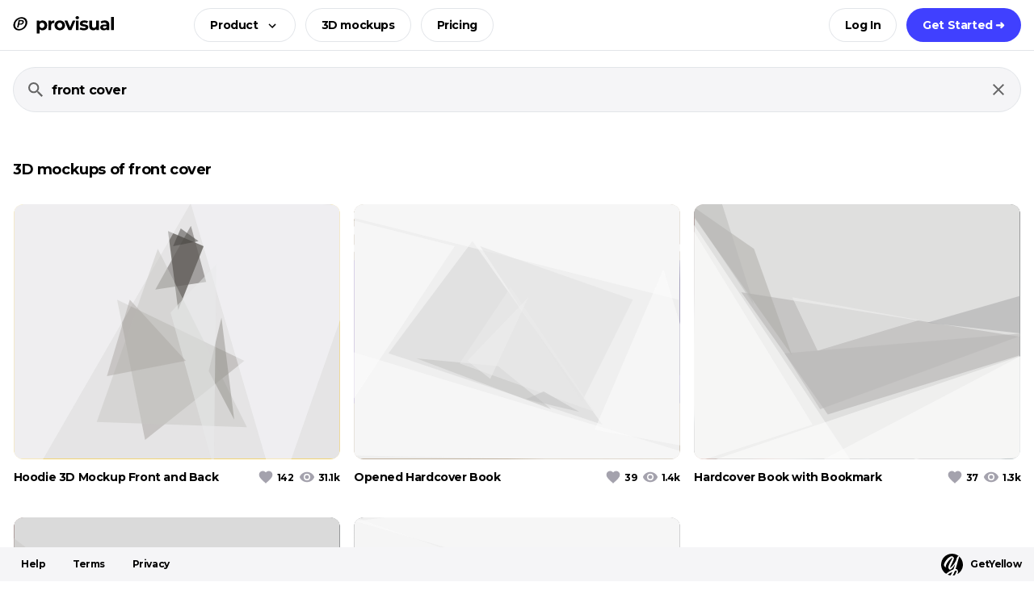

--- FILE ---
content_type: text/html;charset=utf-8
request_url: https://provisual.app/3d-model-gallery/s/front-cover
body_size: 20997
content:
<!DOCTYPE html>
<html lang="en-US">
<head><meta charset="utf-8">
<title>Front cover 3D mockups and 3D mockups on ProVisual</title>
<script>(function(w,d,s,l,i){w[l]=w[l]||[];w[l].push({'gtm.start':new Date().getTime(),event:'gtm.js'});var f=d.getElementsByTagName(s)[0],j=d.createElement(s),dl=l!='dataLayer'?'&l='+l:'';j.async=true;j.src='https://www.googletagmanager.com/gtm.js?id='+i+dl;f.parentNode.insertBefore(j,f);})(window,document,'script','dataLayer','GTM-56KZB75');</script>
<script>(function(w,s){var e=document.createElement("script");e.type="text/javascript";e.async=true;e.src="https://cdn-eu.pagesense.io/js/yellowimagesinc/befe42a2c183448e91ce2c6f41695cdb.js";var x=document.getElementsByTagName("script")[0];x.parentNode.insertBefore(e,x);})(window,"script");</script>
<meta name="viewport" content="width=device-width, initial-scale=1">
<meta name="keywords" content="">
<meta property="og:type" content="website">
<meta name="og:image" content="https://cdn.provisual.app/3dpro/images/provisual.png">
<meta name="twitter:card" content="summary_large_image">
<meta name="twitter:site" content="@yellowimages">
<meta name="author" content="Yellow Images">
<meta name="apple-mobile-web-app-capable" content="yes">
<meta name="msapplication-TileColor" content="#000">
<meta name="theme-color" content="#000">
<link rel="icon" href="https://cdn.provisual.app/3dpro/favicons/favicon.ico" sizes="any">
<link rel="icon" href="https://cdn.provisual.app/3dpro/favicons/favicon.svg" type="image/svg+xml">
<link rel="apple-touch-icon" href="https://cdn.provisual.app/3dpro/favicons/apple-touch-icon.png">
<link rel="manifest" href="/manifest.webmanifest" crossorigin="use-credentials">
<link rel="preconnect" href="https://cdn.provisual.app">
<link rel="preconnect" href="https://cdn-aws-pv.yellowimages.com">
<link rel="canonical" href="https://provisual.app/3d-model-gallery/s/front-cover">
<meta name="og:title" content="Front cover 3D mockups and 3D mockups on ProVisual">
<meta name="description" content="Unlock a world of creativity with our vast selection of 3D mockups of front cover. Visualize, design, and transform these models directly on our online visualization tool. Start your 3D journey for free now and bring your ideas to life! Cannot find what you need? Request new 3D mockups, features and content.">
<meta name="og:description" content="Unlock a world of creativity with our vast selection of 3D mockups of front cover. Visualize, design, and transform these models directly on our online visualization tool. Start your 3D journey for free now and bring your ideas to life! Cannot find what you need? Request new 3D mockups, features and content.">
<meta name="og:url" content="https://provisual.app/3d-model-gallery/s/front-cover"><link rel="preload" as="style" href="/_nuxt/Button.4b14626e.css"><link rel="preload" as="style" href="/_nuxt/Logo3D.7c0c3bb3.css"><link rel="preload" as="style" href="/_nuxt/SvgIcon.12621ac2.css"><link rel="preload" as="style" href="/_nuxt/modals.0e25d55d.css"><link rel="preload" as="style" href="/_nuxt/Subscribe.c79a4baf.css"><link rel="preload" as="style" href="/_nuxt/Skeleton.f71adf89.css"><link rel="preload" as="style" href="/_nuxt/Modal.86e7da35.css"><link rel="preload" as="style" href="/_nuxt/Input.ee7e2cb6.css"><link rel="preload" as="style" href="/_nuxt/List.ded689c8.css"><link rel="preload" as="style" href="/_nuxt/LoadingSpinner.2503518a.css"><link rel="preload" as="style" href="/_nuxt/Item.66013979.css"><link rel="preload" as="style" href="/_nuxt/swiper-slide.7319184f.css"><link rel="prefetch" as="script" crossorigin href="/_nuxt/detect-mobile.32984f7a.js"><link rel="prefetch" as="script" crossorigin href="/_nuxt/workspace-search-redirect.67888a95.js"><link rel="prefetch" as="script" crossorigin href="/_nuxt/workspace.dd9aa8c5.js"><link rel="prefetch" as="script" crossorigin href="/_nuxt/Error.b8cf0b4e.js"><link rel="stylesheet" href="/_nuxt/Button.4b14626e.css"><link rel="stylesheet" href="/_nuxt/Logo3D.7c0c3bb3.css"><link rel="stylesheet" href="/_nuxt/SvgIcon.12621ac2.css"><link rel="stylesheet" href="/_nuxt/modals.0e25d55d.css"><link rel="stylesheet" href="/_nuxt/Subscribe.c79a4baf.css"><link rel="stylesheet" href="/_nuxt/Skeleton.f71adf89.css"><link rel="stylesheet" href="/_nuxt/Modal.86e7da35.css"><link rel="stylesheet" href="/_nuxt/Input.ee7e2cb6.css"><link rel="stylesheet" href="/_nuxt/List.ded689c8.css"><link rel="stylesheet" href="/_nuxt/LoadingSpinner.2503518a.css"><link rel="stylesheet" href="/_nuxt/Item.66013979.css"><link rel="stylesheet" href="/_nuxt/swiper-slide.7319184f.css"><style>.search[data-v-183dcf93]{padding:20px 0}@media (max-width:767.98px){.search[data-v-183dcf93]{padding:10px 0}}</style><style>.mobile-menu[data-v-9d4ff1bf]{--yi-mobile-menu-radius:10px;--yi-mobile-menu-bg:#151516;--yi-link-color:#fff;--yi-link-hover-color:#fff;bottom:60px;color:#fff;font-size:14px;font-weight:700;left:var(--yi-gutter-x);line-height:1.286;pointer-events:none;position:fixed;right:var(--yi-gutter-x);z-index:2000}.mobile-menu__drawer[data-v-9d4ff1bf]{flex:0;margin:0 0 0 auto;pointer-events:auto;position:relative;transition:flex .4s}.mobile-menu__body[data-v-9d4ff1bf],.mobile-menu__footer[data-v-9d4ff1bf]{background:var(--yi-mobile-menu-bg);border-radius:var(--yi-mobile-menu-radius)}.mobile-menu__caption[data-v-9d4ff1bf]{color:#656565;margin:auto 0 auto 32px}.mobile-menu__caption.fade-leave-to[data-v-9d4ff1bf]{transition-delay:0s}.mobile-menu__footer[data-v-9d4ff1bf]{flex:0 0 100%;height:56px;min-width:56px;position:relative}.mobile-menu__button[data-v-9d4ff1bf]{bottom:0;cursor:pointer;height:56px;position:absolute;right:0;width:56px}.mobile-menu__button span[data-v-9d4ff1bf]{background:#fff;display:block;height:2px;left:19px;margin:-1px 0 0;position:absolute;right:19px;top:50%;transform-origin:center;transition:opacity .2s,transform .2s;z-index:5}.mobile-menu__button span[data-v-9d4ff1bf]:first-child{margin-top:-6px}.mobile-menu__button span[data-v-9d4ff1bf]:nth-child(3){margin-top:4px}.mobile-menu_opened .mobile-menu__button span[data-v-9d4ff1bf]:nth-child(2){opacity:0}.mobile-menu_opened .mobile-menu__button span[data-v-9d4ff1bf]:first-child{transform:translateY(5px) rotate(45deg)}.mobile-menu_opened .mobile-menu__button span[data-v-9d4ff1bf]:nth-child(3){transform:translateY(-5px) rotate(-45deg)}.mobile-menu__body[data-v-9d4ff1bf]{bottom:100%;left:0;margin:0 0 4px;max-height:0;overflow:hidden;position:absolute;right:0;transition:max-height .4s;width:100%}.mobile-menu__body .button[data-v-9d4ff1bf]{margin:14px 0 0;width:100%}@media (max-width:575.98px){.mobile-menu__body .button[data-v-9d4ff1bf]{margin:10px 0 0}}.mobile-menu__content[data-v-9d4ff1bf]{opacity:0;padding:30px 32px;transition:opacity .2s}@media (max-width:575.98px){.mobile-menu__content[data-v-9d4ff1bf]{padding:15px 24px}}.mobile-menu_opened .mobile-menu__drawer[data-v-9d4ff1bf]{flex:1}.mobile-menu_opened .mobile-menu__body[data-v-9d4ff1bf]{max-height:400px}.mobile-menu_opened .mobile-menu__content[data-v-9d4ff1bf]{display:block;opacity:1}.mobile-menu__item[data-v-9d4ff1bf]{margin:4px 0}@media (max-width:575.98px){.mobile-menu__item[data-v-9d4ff1bf]{margin:2px 0}}.mobile-menu__link[data-v-9d4ff1bf]{display:block;padding:6px 0;width:100%}@media (max-width:575.98px){.mobile-menu__link[data-v-9d4ff1bf]{padding:4px 0}}div.mobile-menu__link[data-v-9d4ff1bf]{color:#656565}.mobile-menu__sublist[data-v-9d4ff1bf]{margin:10px 0}.mobile-menu__sublink[data-v-9d4ff1bf]{color:#fff;display:block;font-weight:400;margin:0 0 10px;width:100%}div.mobile-menu__sublink[data-v-9d4ff1bf]{color:#656565}</style><style>.header[data-v-56daa498]{--yi-header-bg:var(--yi-white);--yi-header-border-color:var(--yi-gray);--yi-upgrade-icon-color:var(--yi-blue);background:var(--yi-header-bg);left:0;right:0;top:0;transition:box-shadow .2s ease;z-index:100}.theme-dark .header[data-v-56daa498]{--yi-header-bg:#161618;--yi-header-border-color:var(--yi-transparent);--yi-upgrade-icon-color:inherit}.header_shadow[data-v-56daa498]{box-shadow:0 10px 20px 0 rgba(0,0,0,.1)}@media (max-width:575.98px){.header .logo[data-v-56daa498] .icon{max-width:120px}}.header__search[data-v-56daa498]{padding:20px 0}.header__input[data-v-56daa498]{background:#f5f5f7;border:1px solid #e2e5e9;border-radius:28px;font-size:16px;font-weight:700;height:56px;padding:16px}.header__input[data-v-56daa498]::-moz-placeholder{color:#656565;opacity:1}.header__input[data-v-56daa498]::placeholder{color:#656565;opacity:1}.header__top[data-v-56daa498]{--yi-header-buttons-offset:0 0 0 12px;border-bottom:1px solid var(--yi-header-border-color);padding:10px 0}.header__top .user-menu[data-v-56daa498],.header__top[data-v-56daa498] .button{margin:var(--yi-header-buttons-offset)}@media (max-width:575.98px){.header__top[data-v-56daa498]{--yi-header-buttons-offset:0 0 0 8px}}.header__center[data-v-56daa498]{margin-left:7%}.header__avatar[data-v-56daa498]{border-radius:100%;cursor:pointer;height:42px;overflow:hidden;width:42px}.header[data-v-56daa498] .user-menu__button{background:none;border:0;margin:0;padding:0}.header__upgrade.button[data-v-56daa498] .button__icon{color:var(--yi-upgrade-icon-color)}@media (max-width:575.98px){.header__upgrade.button[data-v-56daa498]{--yi-button-padding:0 15px;--yi-button-icon-offset:4px}}.menu[data-v-56daa498]{--yi-menu-bg:var(--yi-gray-light);--yi-menu-item-hover-bg:#fdfdfd;--yi-menu-title-color:var(--yi-black);--yi-menu-text-color:var(--yi-gray-dark);background:var(--yi-menu-bg);border-radius:12px;left:0;margin:20px 0 0;padding:16px 12px;position:absolute;top:100%;width:1060px;z-index:1000}.theme-dark .menu[data-v-56daa498]{--yi-menu-bg:#161618;--yi-menu-item-hover-bg:#201f22;--yi-menu-title-color:var(--yi-white);--yi-menu-text-color:#bbb}@media (max-width:1439.98px){.menu[data-v-56daa498]{width:768px}}.menu__list[data-v-56daa498]{--yi-gutter-x:12px;margin-bottom:28px}.menu__item[data-v-56daa498]{background:transparent;border-radius:8px;color:var(--yi-menu-text-color);display:block;font-size:12px;line-height:1.341;opacity:.2;padding:12px 12px 18px;transition:background .2s}a.menu__item[data-v-56daa498]{cursor:pointer;opacity:1}a.menu__item[data-v-56daa498]:hover{background:var(--yi-menu-item-hover-bg)}.menu__title[data-v-56daa498]{color:var(--yi-menu-title-color);font-size:14px;font-weight:700;margin:0 0 12px}.menu__bottom .button[data-v-56daa498]{margin:0}.discount[data-v-56daa498]{background:#feff5d;color:#000;display:block;font-weight:600;padding:10px 0}.discount__inner[data-v-56daa498]{align-items:center;display:flex;justify-content:center;text-align:center}.discount__divider[data-v-56daa498]{margin:0 10px}@media (max-width:575.98px){.discount[data-v-56daa498]{padding:6px 0}.discount__divider[data-v-56daa498]{display:none}.discount__inner[data-v-56daa498]{flex-direction:column}}</style><style>.footer[data-v-a7a9b558]{--yi-footer-bg:var(--yi-gray-light);--yi-footer-link-color:var(--yi-black);--yi-footer-logo-bg:var(--yi-white);--yi-footer-logo-color:var(--yi-black);background:var(--yi-footer-bg);bottom:0;height:42px;left:0;padding:6px 0;right:0;z-index:100}.theme-dark .footer[data-v-a7a9b558]{--yi-footer-bg:#201f22;--yi-footer-link-color:var(--yi-white);--yi-footer-logo-bg:var(--yi-black);--yi-footer-logo-color:var(--yi-white)}.footer__logo[data-v-a7a9b558]{color:var(--yi-footer-logo-color);font-size:12px;font-weight:700;letter-spacing:-.71px;padding:1px 0 0}.footer__logo .icon[data-v-a7a9b558]{fill:var(--yi-footer-logo-color);color:var(--yi-footer-logo-bg);margin:0 9px 0 0}.footer__link[data-v-a7a9b558]{color:var(--yi-footer-link-color);font-size:12px;font-weight:700;letter-spacing:-.46px;margin-right:14px;padding:0 10px}</style><style>.row[data-v-8df5d72e]{margin-top:50px}</style><style>.like-button[data-v-232df655]{--yi-button-default-shadow:none;--yi-button-default-hover-bg:var(--yi-white);background:#f5f5f7;color:#000;cursor:pointer;position:relative}.like-button[data-v-232df655]:hover{background:#f5f5f7;color:#4040ff}.like-button:hover .like-button__icon_2[data-v-232df655]{opacity:1}.like-button__icon[data-v-232df655]{left:50%;position:absolute;top:50%;transform:translate(-50%,-50%);transition:opacity .2s}.like-button__icon_2[data-v-232df655]{opacity:0}.like-button_liked .like-button__icon_2[data-v-232df655]{opacity:1}</style><style>.card[data-v-e5398764]{--yi-card-offset:40px;--yi-card-max-width:404px;color:#000;cursor:pointer;display:block;font-size:14px;font-weight:700;line-height:1.3;margin:0 auto var(--yi-card-offset);max-width:var(--yi-card-max-width);position:relative;text-decoration:none;transition:color .2s}.card[data-v-e5398764]:hover{color:#4040ff}.theme-dark .card[data-v-e5398764]{color:var(--yi-white)}.theme-dark .card[data-v-e5398764]:hover{color:#4040ff}.card__thumb[data-v-e5398764]{background:#f5f5f7;border-radius:12px;-webkit-mask-image:-webkit-radial-gradient(#fff,#000);overflow:hidden;position:relative;-webkit-user-select:none;-moz-user-select:none;user-select:none}.card__thumb[data-v-e5398764]:before{content:"";display:block;padding-top:78.21782178%;position:relative}.card__images[data-v-e5398764],.card__svg[data-v-e5398764]{height:100%;left:0;position:absolute;top:0;width:100%;z-index:5}.card__images[data-v-e5398764] img,.card__images[data-v-e5398764] svg,.card__svg[data-v-e5398764] img,.card__svg[data-v-e5398764] svg{display:block;height:auto;max-width:100%;width:100%}.card__svg[data-v-e5398764]{--yi-fade-duration:0.4s;z-index:10}.card__images-col[data-v-e5398764]{flex:1 0 0%}.card__image[data-v-e5398764]{display:none;left:0;pointer-events:none;position:absolute;top:0}.card__info[data-v-e5398764]{margin:13px 0 0;position:relative;width:100%}.card__title[data-v-e5398764]{margin:0 0 0 10px;white-space:nowrap}.card__content[data-v-e5398764]{max-width:100%}.card__content_cropped[data-v-e5398764]{padding-right:30px}.card__subtitle[data-v-e5398764]{color:#656565;font-size:12px;font-weight:400;letter-spacing:-.4px;line-height:1.2;margin-top:4px}.card__count[data-v-e5398764]{align-items:center;color:#000;display:flex;font-size:12px;margin:0 0 0 2px}.card__count+.card__count[data-v-e5398764]{margin-left:6px}.card__count .icon[data-v-e5398764]{color:#a4a2ad;margin:-1px 4px 0 0}.card__like[data-v-e5398764]{position:absolute!important;right:16px;top:16px;transition:opacity .2s,color .2s;z-index:5}.card__like.button[data-v-e5398764]{opacity:0}.card:hover .card__like.button[data-v-e5398764],.card__like_liked.button[data-v-e5398764]{opacity:1}.card_workspace .card__info[data-v-e5398764]{font-size:14px;margin-top:12px}.card__status[data-v-e5398764]{background:#f5f5f7;border-radius:6px;bottom:10px;color:#000;font-size:12px;font-weight:400;padding:2px 6px;pointer-events:none;position:absolute;right:10px;z-index:100}.card__spinner[data-v-e5398764]{animation:spin-e5398764 1s linear infinite;left:calc(50% - 15px);position:absolute;top:calc(50% - 15px);z-index:11}.card_loading[data-v-e5398764]{pointer-events:none}.card_loading .card__thumb[data-v-e5398764]:after{background:#fff;content:"";height:100%;left:0;opacity:.7;position:absolute;top:0;width:100%;z-index:10}@media (max-width:1023.98px){.card[data-v-e5398764]{--yi-card-offset:32px}}@media (max-width:767.98px){.card[data-v-e5398764]{--yi-card-offset:16px;font-size:16px}.card__info[data-v-e5398764]{margin:11px 0 0}}.card-menu[data-v-e5398764]{margin-top:82%;position:absolute;right:0;top:0}.card-menu__inner[data-v-e5398764]{min-width:155px}[data-v-e5398764] .card-menu__button{color:#a4a2ad;cursor:pointer;display:block;transition:.2s}[data-v-e5398764] .card-menu__button:hover{color:#000}.name-changer[data-v-e5398764]{bottom:-20px;left:0;position:absolute;width:100%}.name-changer_hidden[data-v-e5398764]{height:0;opacity:0;pointer-events:none;width:0}.name-changer[data-v-e5398764] .input{font-size:14px;font-weight:700}@keyframes spin-e5398764{0%{transform:rotate(0deg)}to{transform:rotate(1turn)}}</style><style>.slider-target,.slider-target *{-webkit-touch-callout:none;-webkit-tap-highlight-color:rgba(0,0,0,0);box-sizing:border-box;touch-action:none;-webkit-user-select:none;-moz-user-select:none;user-select:none}.slider-target{position:relative}.slider-base,.slider-connects{height:100%;position:relative;width:100%;z-index:1}.slider-connects{overflow:hidden;z-index:0}.slider-connect,.slider-origin{height:100%;position:absolute;right:0;top:0;-ms-transform-origin:0 0;-webkit-transform-origin:0 0;transform-origin:0 0;-webkit-transform-style:preserve-3d;transform-style:flat;width:100%;will-change:transform;z-index:1}.slider-txt-dir-rtl.slider-horizontal .slider-origin{left:0;right:auto}.slider-vertical .slider-origin{top:-100%;width:0}.slider-horizontal .slider-origin{height:0}.slider-handle{-webkit-backface-visibility:hidden;backface-visibility:hidden;position:absolute}.slider-touch-area{height:100%;width:100%}.slider-state-tap .slider-connect,.slider-state-tap .slider-origin{transition:transform .3s}.slider-state-drag *{cursor:inherit!important}.slider-tooltip-drag .slider-tooltip,.slider-tooltip-focus .slider-tooltip{display:none!important}.slider-tooltip-drag .slider-active .slider-tooltip,.slider-tooltip-drag.slider-state-drag .slider-tooltip:not(.slider-tooltip-hidden),.slider-tooltip-focus.slider-focused .slider-tooltip:not(.slider-tooltip-hidden){display:block!important}.slider-horizontal{height:var(--slider-height,6px)}.slider-horizontal .slider-handle{height:var(--slider-handle-height,16px);right:calc(var(--slider-handle-width, 16px)/2*-1);top:calc((var(--slider-handle-height, 16px) - var(--slider-height, 6px))/2*-1 + -1px);width:var(--slider-handle-width,16px)}.slider-vertical{height:var(--slider-vertical-height,300px);width:var(--slider-height,6px)}.slider-vertical .slider-handle{bottom:calc(var(--slider-handle-width, 16px)/2*-1);height:var(--slider-handle-width,16px);right:calc((var(--slider-handle-height, 16px) - var(--slider-height, 6px))/2*-1 + -1px);width:var(--slider-handle-height,16px)}.slider-txt-dir-rtl.slider-horizontal .slider-handle{left:calc(var(--slider-handle-width, 16px)/2*-1);right:auto}.slider-base{background-color:var(--slider-bg,#d1d5db)}.slider-base,.slider-connects{border-radius:var(--slider-radius,9999px)}.slider-connect{background:var(--slider-connect-bg,#10b981);cursor:pointer}.slider-draggable{cursor:ew-resize}.slider-vertical .slider-draggable{cursor:ns-resize}.slider-handle{background:var(--slider-handle-bg,#fff);border:var(--slider-handle-border,0);border-radius:var(--slider-handle-radius,9999px);box-shadow:var(--slider-handle-shadow,.5px .5px 2px 1px rgba(0,0,0,.32));cursor:-webkit-grab;cursor:grab;height:var(--slider-handle-height,16px);width:var(--slider-handle-width,16px)}.slider-handle:focus{box-shadow:0 0 0 var(--slider-handle-ring-width,3px) var(--slider-handle-ring-color,rgba(16,185,129,.188)),var(--slider-handle-shadow,.5px .5px 2px 1px rgba(0,0,0,.32));outline:none}.slider-active{box-shadow:var(--slider-handle-shadow-active,.5px .5px 2px 1px rgba(0,0,0,.42));cursor:-webkit-grabbing;cursor:grabbing}[disabled] .slider-connect{background:var(--slider-connect-bg-disabled,#9ca3af)}[disabled] .slider-handle,[disabled].slider-handle,[disabled].slider-target{cursor:not-allowed}[disabled] .slider-tooltip{background:var(--slider-tooltip-bg-disabled,#9ca3af);border-color:var(--slider-tooltip-bg-disabled,#9ca3af)}.slider-tooltip{background:var(--slider-tooltip-bg,#10b981);border:1px solid var(--slider-tooltip-bg,#10b981);border-radius:var(--slider-tooltip-radius,5px);color:var(--slider-tooltip-color,#fff);display:block;font-size:var(--slider-tooltip-font-size,.875rem);font-weight:var(--slider-tooltip-font-weight,600);line-height:var(--slider-tooltip-line-height,1.25rem);min-width:var(--slider-tooltip-min-width,20px);padding:var(--slider-tooltip-py,2px) var(--slider-tooltip-px,6px);position:absolute;text-align:center;white-space:nowrap}.slider-horizontal .slider-tooltip-top{bottom:calc(var(--slider-handle-height, 16px) + var(--slider-tooltip-arrow-size, 5px) + var(--slider-tooltip-distance, 3px));left:50%;transform:translate(-50%)}.slider-horizontal .slider-tooltip-top:before{border:var(--slider-tooltip-arrow-size,5px) solid transparent;border-top-color:inherit;bottom:calc(var(--slider-tooltip-arrow-size, 5px)*-2);content:"";height:0;left:50%;position:absolute;transform:translate(-50%);width:0}.slider-horizontal .slider-tooltip-bottom{left:50%;top:calc(var(--slider-handle-height, 16px) + var(--slider-tooltip-arrow-size, 5px) + var(--slider-tooltip-distance, 3px));transform:translate(-50%)}.slider-horizontal .slider-tooltip-bottom:before{border:var(--slider-tooltip-arrow-size,5px) solid transparent;border-bottom-color:inherit;content:"";height:0;left:50%;position:absolute;top:calc(var(--slider-tooltip-arrow-size, 5px)*-2);transform:translate(-50%);width:0}.slider-vertical .slider-tooltip-left{right:calc(var(--slider-handle-height, 16px) + var(--slider-tooltip-arrow-size, 5px) + var(--slider-tooltip-distance, 3px));top:50%;transform:translateY(-50%)}.slider-vertical .slider-tooltip-left:before{border:var(--slider-tooltip-arrow-size,5px) solid transparent;border-left-color:inherit;content:"";height:0;position:absolute;right:calc(var(--slider-tooltip-arrow-size, 5px)*-2);top:50%;transform:translateY(-50%);width:0}.slider-vertical .slider-tooltip-right{left:calc(var(--slider-handle-height, 16px) + var(--slider-tooltip-arrow-size, 5px) + var(--slider-tooltip-distance, 3px));top:50%;transform:translateY(-50%)}.slider-vertical .slider-tooltip-right:before{border:var(--slider-tooltip-arrow-size,5px) solid transparent;border-right-color:inherit;content:"";height:0;left:calc(var(--slider-tooltip-arrow-size, 5px)*-2);position:absolute;top:50%;transform:translateY(-50%);width:0}.slider-horizontal .slider-origin>.slider-tooltip{left:auto;transform:translate(50%)}.slider-horizontal .slider-origin>.slider-tooltip-top{bottom:calc(var(--slider-tooltip-arrow-size, 5px) + (var(--slider-handle-height, 16px) - var(--slider-height, 6px))/2 + var(--slider-tooltip-distance, 3px) + 1px)}.slider-horizontal .slider-origin>.slider-tooltip-bottom{top:calc(var(--slider-tooltip-arrow-size, 5px) + (var(--slider-handle-height, 16px) - var(--slider-height, 6px))/2 + var(--slider-tooltip-distance, 3px) + var(--slider-height, 6px) - 1px)}.slider-vertical .slider-origin>.slider-tooltip{top:auto;transform:translateY(calc((var(--slider-tooltip-line-height, 1.25rem) - var(--slider-tooltip-py, 2px))*-1 + 1px))}.slider-vertical .slider-origin>.slider-tooltip-left{right:calc(var(--slider-tooltip-arrow-size, 5px) + var(--slider-height, 6px) + (var(--slider-handle-height, 16px) - var(--slider-height, 6px))/2 + var(--slider-tooltip-distance, 3px) - 1px)}.slider-vertical .slider-origin>.slider-tooltip-right{left:calc(var(--slider-tooltip-arrow-size, 5px) + var(--slider-height, 6px) + (var(--slider-handle-height, 16px) - var(--slider-height, 6px))/2 + var(--slider-tooltip-distance, 3px) - var(--slider-height, 6px) + 1px)}@font-face{font-display:swap;font-family:Montserrat;font-style:normal;font-weight:400;src:url(https://cdn.provisual.app/fonts/montserrat-subsets/400-cyr-e.woff2) format("woff2");unicode-range:u+0460-052f,u+1c80-1c88,u+20b4,u+2de0-2dff,u+a640-a69f,u+fe2e-fe2f}@font-face{font-display:swap;font-family:Montserrat;font-style:normal;font-weight:400;src:url(https://cdn.provisual.app/fonts/montserrat-subsets/400-cyr.woff2) format("woff2");unicode-range:u+0301,u+0400-045f,u+0490-0491,u+04b0-04b1,u+2116}@font-face{font-display:swap;font-family:Montserrat;font-style:normal;font-weight:400;src:url(https://cdn.provisual.app/fonts/montserrat-subsets/400-latin-e.woff2) format("woff2");unicode-range:u+0100-024f,u+0259,u+1e??,u+2020,u+20a0-20ab,u+20ad-20cf,u+2113,u+2c60-2c7f,u+a720-a7ff}@font-face{font-display:swap;font-family:Montserrat;font-style:normal;font-weight:400;src:url(https://cdn.provisual.app/fonts/montserrat-subsets/400-latin.woff2) format("woff2");unicode-range:u+00??,u+0131,u+0152-0153,u+02bb-02bc,u+02c6,u+02da,u+02dc,u+2000-206f,u+2074,u+20ac,u+2122,u+2191,u+2193,u+2212,u+2215,u+feff,u+fffd}@font-face{font-display:swap;font-family:Montserrat;font-style:normal;font-weight:700;src:url(https://cdn.provisual.app/fonts/montserrat-subsets/700-cyr-e.woff2) format("woff2");unicode-range:u+0460-052f,u+1c80-1c88,u+20b4,u+2de0-2dff,u+a640-a69f,u+fe2e-fe2f}@font-face{font-display:swap;font-family:Montserrat;font-style:normal;font-weight:700;src:url(https://cdn.provisual.app/fonts/montserrat-subsets/700-cyr.woff2) format("woff2");unicode-range:u+0301,u+0400-045f,u+0490-0491,u+04b0-04b1,u+2116}@font-face{font-display:swap;font-family:Montserrat;font-style:normal;font-weight:700;src:url(https://cdn.provisual.app/fonts/montserrat-subsets/700-latin-e.woff2) format("woff2");unicode-range:u+0100-024f,u+0259,u+1e??,u+2020,u+20a0-20ab,u+20ad-20cf,u+2113,u+2c60-2c7f,u+a720-a7ff}@font-face{font-display:swap;font-family:Montserrat;font-style:normal;font-weight:700;src:url(https://cdn.provisual.app/fonts/montserrat-subsets/700-latin.woff2) format("woff2");unicode-range:u+00??,u+0131,u+0152-0153,u+02bb-02bc,u+02c6,u+02da,u+02dc,u+2000-206f,u+2074,u+20ac,u+2122,u+2191,u+2193,u+2212,u+2215,u+feff,u+fffd}:root{--yi-white:#fff;--yi-black:#000;--yi-blue:#4040ff;--yi-yellow:#fffb1f;--yi-gray:#e2e5e9;--yi-gray-dark:#656565;--yi-gray-light:#f5f5f7;--yi-acid:#dcff0b;--yi-font-sans-serif:Montserrat,"Helvetica Neue",Helvetica,Arial,sans-serif;--yi-font-monospace:SFMono-Regular,Menlo,Monaco,Consolas,"Liberation Mono","Courier New",monospace;--yi-body-font-family:var(--yi-font-sans-serif);--yi-body-font-weight:400;--yi-body-font-size:14px;--yi-body-line-height:1.5;--yi-body-color:#000;--yi-body-bg:#fff;--yi-link-color:#4040ff;--yi-link-hover-color:#33c;--yi-gutter-x:20px;--yi-gutter-y:0;--yi-border-radius:26px;--yi-breakpoint-xs:0;--yi-breakpoint-sm:576px;--yi-breakpoint-md:768px;--yi-breakpoint-lg:1024px;--yi-breakpoint-xl:1440px;--yi-breakpoint-xxl:1608px}@media (max-width:1439.98px){:root{--yi-gutter-x:16px;--yi-border-radius:12px}}.theme-dark{--yi-body-bg:#000;--yi-body-color:#fff}html{-webkit-text-size-adjust:100%;box-sizing:border-box}*,:after,:before{box-sizing:inherit}body{-webkit-text-size-adjust:100%;-webkit-tap-highlight-color:rgba(0,0,0,0);background-color:var(--yi-body-bg);color:var(--yi-body-color);font-family:var(--yi-body-font-family);font-size:var(--yi-body-font-size);font-weight:var(--yi-body-font-weight);letter-spacing:-.4px;line-height:var(--yi-body-line-height);margin:0;overflow-x:hidden;overflow-y:scroll}body.dashboard{overflow-y:auto}#nuxt{display:flex!important;flex-direction:column!important;height:100%!important;min-height:100vh}hr{border:0;border-top:1px solid;color:inherit;margin:20px 0;opacity:.5}.h1,.h2,.h3,.h4,.h5,.h6,h1,h2,h3,h4,h5,h6{font-size:18px;font-weight:700;line-height:1.2222222;margin-bottom:32px;margin-top:0}@media (max-width:1023.98px){.h1,.h2,.h3,.h4,.h5,.h6,h1,h2,h3,h4,h5,h6{margin-bottom:24px}}@media (max-width:767.98px){.h1,.h2,.h3,.h4,.h5,.h6,h1,h2,h3,h4,h5,h6{margin-bottom:16px}}p{margin-bottom:15px;margin-top:0}abbr[title]{cursor:help;-webkit-text-decoration:underline dotted;text-decoration:underline dotted;-webkit-text-decoration-skip-ink:none;text-decoration-skip-ink:none}address{font-style:normal;line-height:inherit;margin-bottom:1rem}ol,ul{padding-left:2rem}dl,ol,ul{margin-bottom:1rem;margin-top:0}ol ol,ol ul,ul ol,ul ul{margin-bottom:0}dt{font-weight:700}dd{margin-bottom:.5rem;margin-left:0}blockquote{margin:0 0 1rem}b,strong{font-weight:700}.small,small{font-size:10px}mark{background-color:#fffb1f;padding:0}sub,sup{font-size:12px;line-height:0;position:relative;vertical-align:baseline}sub{bottom:-.25em}sup{top:-.5em}a{color:var(--yi-link-color);text-decoration:none}a:hover{color:var(--yi-link-hover-color)}a:not([href]):not([class]),a:not([href]):not([class]):hover{color:inherit;text-decoration:none}code,kbd,pre,samp{font-family:var(--yi-font-monospace);font-size:1em}pre{display:block;font-size:10px;margin-bottom:1rem;margin-top:0;overflow:auto}pre code{color:inherit;font-size:inherit;word-break:normal}code{word-wrap:break-word;color:#000;font-size:10px}a>code{color:inherit}kbd{background-color:var(--yi-body-color);border-radius:12px;color:var(--yi-body-bg);font-size:10px;padding:.1875rem .375rem}figure{margin:0 0 1rem}img,svg{vertical-align:middle}.img-fluid{height:auto;max-width:100%}table{border-collapse:collapse;caption-side:bottom}caption{color:#e2e5e9;padding-bottom:.5rem;padding-top:.5rem;text-align:left}th{text-align:inherit;text-align:-webkit-match-parent}tbody,td,tfoot,th,thead,tr{border:0 solid;border-color:inherit}label{display:inline-block}button{border-radius:0}button,input,optgroup,select,textarea{font-family:inherit;font-size:inherit;line-height:inherit;margin:0}button:focus,input:focus,select:focus,textarea:focus{outline:0}button,select{text-transform:none}[role=button]{cursor:pointer}select{word-wrap:normal}select:disabled{opacity:1}[type=button],[type=reset],[type=submit],button{-webkit-appearance:button}[type=button]:not(:disabled),[type=reset]:not(:disabled),[type=submit]:not(:disabled),button:not(:disabled){cursor:pointer}::-moz-focus-inner{border-style:none;padding:0}textarea{resize:vertical}fieldset{border:0;margin:0;min-width:0;padding:0}legend{float:left;font-size:1.5rem;line-height:inherit;margin-bottom:.5rem;padding:0;width:100%}legend+*{clear:left}::-webkit-datetime-edit-day-field,::-webkit-datetime-edit-fields-wrapper,::-webkit-datetime-edit-hour-field,::-webkit-datetime-edit-minute,::-webkit-datetime-edit-month-field,::-webkit-datetime-edit-text,::-webkit-datetime-edit-year-field{padding:0}::-webkit-inner-spin-button{height:auto}[type=search]{-webkit-appearance:textfield;outline-offset:-2px}::-webkit-search-decoration{-webkit-appearance:none}::-webkit-color-swatch-wrapper{padding:0}::-webkit-file-upload-button{-webkit-appearance:button;font:inherit}::file-selector-button{-webkit-appearance:button;font:inherit}output{display:inline-block}iframe{border:0;display:block}summary{cursor:pointer;display:list-item}progress{vertical-align:baseline}#detach-button-host,[hidden]{display:none!important}.container{margin-left:auto;margin-right:auto;padding-left:var(--yi-gutter-x);padding-right:var(--yi-gutter-x);width:100%}.container_fixed{max-width:1628px}.row{display:flex;flex-wrap:wrap;margin-left:calc(var(--yi-gutter-x)*-.5);margin-right:calc(var(--yi-gutter-x)*-.5);margin-top:calc(var(--yi-gutter-y)*-1)}.row>*{flex-shrink:0;margin-top:var(--yi-gutter-y);max-width:100%;padding-left:calc(var(--yi-gutter-x)*.5);padding-right:calc(var(--yi-gutter-x)*.5);width:100%}.row_gutter-y{--yi-gutter-y:var(--yi-gutter-x)}.col{flex:1 0 0%}.row-cols-auto>*{flex:0 0 auto;width:auto}.row-cols-1>*{flex:0 0 auto;width:100%}.row-cols-2>*{flex:0 0 auto;width:50%}.row-cols-3>*{flex:0 0 auto;width:33.3333333333%}.row-cols-4>*{flex:0 0 auto;width:25%}.row-cols-5>*{flex:0 0 auto;width:20%}.row-cols-6>*{flex:0 0 auto;width:16.6666666667%}.row-cols-7>*{flex:0 0 auto;width:14.2857142857%}.row-cols-8>*{flex:0 0 auto;width:12.5%}.row-cols-9>*{flex:0 0 auto;width:11.1111111111%}.row-cols-10>*{flex:0 0 auto;width:10%}.row-cols-11>*{flex:0 0 auto;width:9.0909090909%}.row-cols-12>*{flex:0 0 auto;width:8.3333333333%}.col-auto{flex:0 0 auto;width:auto}.col-1{flex:0 0 auto;width:8.33333333%}.col-2{flex:0 0 auto;width:16.66666667%}.col-3{flex:0 0 auto;width:25%}.col-4{flex:0 0 auto;width:33.33333333%}.col-5{flex:0 0 auto;width:41.66666667%}.col-6{flex:0 0 auto;width:50%}.col-7{flex:0 0 auto;width:58.33333333%}.col-8{flex:0 0 auto;width:66.66666667%}.col-9{flex:0 0 auto;width:75%}.col-10{flex:0 0 auto;width:83.33333333%}.col-11{flex:0 0 auto;width:91.66666667%}.col-12{flex:0 0 auto;width:100%}.offset-1{margin-left:8.33333333%}.offset-2{margin-left:16.66666667%}.offset-3{margin-left:25%}.offset-4{margin-left:33.33333333%}.offset-5{margin-left:41.66666667%}.offset-6{margin-left:50%}.offset-7{margin-left:58.33333333%}.offset-8{margin-left:66.66666667%}.offset-9{margin-left:75%}.offset-10{margin-left:83.33333333%}.offset-11{margin-left:91.66666667%}.g-0,.gx-0{--yi-gutter-x:0}.g-0,.gy-0{--yi-gutter-y:0}@media (min-width:576px){.col-sm{flex:1 0 0%}.row-cols-sm-auto>*{flex:0 0 auto;width:auto}.row-cols-sm-1>*{flex:0 0 auto;width:100%}.row-cols-sm-2>*{flex:0 0 auto;width:50%}.row-cols-sm-3>*{flex:0 0 auto;width:33.3333333333%}.row-cols-sm-4>*{flex:0 0 auto;width:25%}.row-cols-sm-5>*{flex:0 0 auto;width:20%}.row-cols-sm-6>*{flex:0 0 auto;width:16.6666666667%}.row-cols-sm-7>*{flex:0 0 auto;width:14.2857142857%}.row-cols-sm-8>*{flex:0 0 auto;width:12.5%}.row-cols-sm-9>*{flex:0 0 auto;width:11.1111111111%}.row-cols-sm-10>*{flex:0 0 auto;width:10%}.row-cols-sm-11>*{flex:0 0 auto;width:9.0909090909%}.row-cols-sm-12>*{flex:0 0 auto;width:8.3333333333%}.col-sm-auto{flex:0 0 auto;width:auto}.col-sm-1{flex:0 0 auto;width:8.33333333%}.col-sm-2{flex:0 0 auto;width:16.66666667%}.col-sm-3{flex:0 0 auto;width:25%}.col-sm-4{flex:0 0 auto;width:33.33333333%}.col-sm-5{flex:0 0 auto;width:41.66666667%}.col-sm-6{flex:0 0 auto;width:50%}.col-sm-7{flex:0 0 auto;width:58.33333333%}.col-sm-8{flex:0 0 auto;width:66.66666667%}.col-sm-9{flex:0 0 auto;width:75%}.col-sm-10{flex:0 0 auto;width:83.33333333%}.col-sm-11{flex:0 0 auto;width:91.66666667%}.col-sm-12{flex:0 0 auto;width:100%}.offset-sm-0{margin-left:0}.offset-sm-1{margin-left:8.33333333%}.offset-sm-2{margin-left:16.66666667%}.offset-sm-3{margin-left:25%}.offset-sm-4{margin-left:33.33333333%}.offset-sm-5{margin-left:41.66666667%}.offset-sm-6{margin-left:50%}.offset-sm-7{margin-left:58.33333333%}.offset-sm-8{margin-left:66.66666667%}.offset-sm-9{margin-left:75%}.offset-sm-10{margin-left:83.33333333%}.offset-sm-11{margin-left:91.66666667%}.g-sm-0,.gx-sm-0{--yi-gutter-x:0}.g-sm-0,.gy-sm-0{--yi-gutter-y:0}}@media (min-width:768px){.col-md{flex:1 0 0%}.row-cols-md-auto>*{flex:0 0 auto;width:auto}.row-cols-md-1>*{flex:0 0 auto;width:100%}.row-cols-md-2>*{flex:0 0 auto;width:50%}.row-cols-md-3>*{flex:0 0 auto;width:33.3333333333%}.row-cols-md-4>*{flex:0 0 auto;width:25%}.row-cols-md-5>*{flex:0 0 auto;width:20%}.row-cols-md-6>*{flex:0 0 auto;width:16.6666666667%}.row-cols-md-7>*{flex:0 0 auto;width:14.2857142857%}.row-cols-md-8>*{flex:0 0 auto;width:12.5%}.row-cols-md-9>*{flex:0 0 auto;width:11.1111111111%}.row-cols-md-10>*{flex:0 0 auto;width:10%}.row-cols-md-11>*{flex:0 0 auto;width:9.0909090909%}.row-cols-md-12>*{flex:0 0 auto;width:8.3333333333%}.col-md-auto{flex:0 0 auto;width:auto}.col-md-1{flex:0 0 auto;width:8.33333333%}.col-md-2{flex:0 0 auto;width:16.66666667%}.col-md-3{flex:0 0 auto;width:25%}.col-md-4{flex:0 0 auto;width:33.33333333%}.col-md-5{flex:0 0 auto;width:41.66666667%}.col-md-6{flex:0 0 auto;width:50%}.col-md-7{flex:0 0 auto;width:58.33333333%}.col-md-8{flex:0 0 auto;width:66.66666667%}.col-md-9{flex:0 0 auto;width:75%}.col-md-10{flex:0 0 auto;width:83.33333333%}.col-md-11{flex:0 0 auto;width:91.66666667%}.col-md-12{flex:0 0 auto;width:100%}.offset-md-0{margin-left:0}.offset-md-1{margin-left:8.33333333%}.offset-md-2{margin-left:16.66666667%}.offset-md-3{margin-left:25%}.offset-md-4{margin-left:33.33333333%}.offset-md-5{margin-left:41.66666667%}.offset-md-6{margin-left:50%}.offset-md-7{margin-left:58.33333333%}.offset-md-8{margin-left:66.66666667%}.offset-md-9{margin-left:75%}.offset-md-10{margin-left:83.33333333%}.offset-md-11{margin-left:91.66666667%}.g-md-0,.gx-md-0{--yi-gutter-x:0}.g-md-0,.gy-md-0{--yi-gutter-y:0}}@media (min-width:1024px){.col-lg{flex:1 0 0%}.row-cols-lg-auto>*{flex:0 0 auto;width:auto}.row-cols-lg-1>*{flex:0 0 auto;width:100%}.row-cols-lg-2>*{flex:0 0 auto;width:50%}.row-cols-lg-3>*{flex:0 0 auto;width:33.3333333333%}.row-cols-lg-4>*{flex:0 0 auto;width:25%}.row-cols-lg-5>*{flex:0 0 auto;width:20%}.row-cols-lg-6>*{flex:0 0 auto;width:16.6666666667%}.row-cols-lg-7>*{flex:0 0 auto;width:14.2857142857%}.row-cols-lg-8>*{flex:0 0 auto;width:12.5%}.row-cols-lg-9>*{flex:0 0 auto;width:11.1111111111%}.row-cols-lg-10>*{flex:0 0 auto;width:10%}.row-cols-lg-11>*{flex:0 0 auto;width:9.0909090909%}.row-cols-lg-12>*{flex:0 0 auto;width:8.3333333333%}.col-lg-auto{flex:0 0 auto;width:auto}.col-lg-1{flex:0 0 auto;width:8.33333333%}.col-lg-2{flex:0 0 auto;width:16.66666667%}.col-lg-3{flex:0 0 auto;width:25%}.col-lg-4{flex:0 0 auto;width:33.33333333%}.col-lg-5{flex:0 0 auto;width:41.66666667%}.col-lg-6{flex:0 0 auto;width:50%}.col-lg-7{flex:0 0 auto;width:58.33333333%}.col-lg-8{flex:0 0 auto;width:66.66666667%}.col-lg-9{flex:0 0 auto;width:75%}.col-lg-10{flex:0 0 auto;width:83.33333333%}.col-lg-11{flex:0 0 auto;width:91.66666667%}.col-lg-12{flex:0 0 auto;width:100%}.offset-lg-0{margin-left:0}.offset-lg-1{margin-left:8.33333333%}.offset-lg-2{margin-left:16.66666667%}.offset-lg-3{margin-left:25%}.offset-lg-4{margin-left:33.33333333%}.offset-lg-5{margin-left:41.66666667%}.offset-lg-6{margin-left:50%}.offset-lg-7{margin-left:58.33333333%}.offset-lg-8{margin-left:66.66666667%}.offset-lg-9{margin-left:75%}.offset-lg-10{margin-left:83.33333333%}.offset-lg-11{margin-left:91.66666667%}.g-lg-0,.gx-lg-0{--yi-gutter-x:0}.g-lg-0,.gy-lg-0{--yi-gutter-y:0}}@media (min-width:1440px){.col-xl{flex:1 0 0%}.row-cols-xl-auto>*{flex:0 0 auto;width:auto}.row-cols-xl-1>*{flex:0 0 auto;width:100%}.row-cols-xl-2>*{flex:0 0 auto;width:50%}.row-cols-xl-3>*{flex:0 0 auto;width:33.3333333333%}.row-cols-xl-4>*{flex:0 0 auto;width:25%}.row-cols-xl-5>*{flex:0 0 auto;width:20%}.row-cols-xl-6>*{flex:0 0 auto;width:16.6666666667%}.row-cols-xl-7>*{flex:0 0 auto;width:14.2857142857%}.row-cols-xl-8>*{flex:0 0 auto;width:12.5%}.row-cols-xl-9>*{flex:0 0 auto;width:11.1111111111%}.row-cols-xl-10>*{flex:0 0 auto;width:10%}.row-cols-xl-11>*{flex:0 0 auto;width:9.0909090909%}.row-cols-xl-12>*{flex:0 0 auto;width:8.3333333333%}.col-xl-auto{flex:0 0 auto;width:auto}.col-xl-1{flex:0 0 auto;width:8.33333333%}.col-xl-2{flex:0 0 auto;width:16.66666667%}.col-xl-3{flex:0 0 auto;width:25%}.col-xl-4{flex:0 0 auto;width:33.33333333%}.col-xl-5{flex:0 0 auto;width:41.66666667%}.col-xl-6{flex:0 0 auto;width:50%}.col-xl-7{flex:0 0 auto;width:58.33333333%}.col-xl-8{flex:0 0 auto;width:66.66666667%}.col-xl-9{flex:0 0 auto;width:75%}.col-xl-10{flex:0 0 auto;width:83.33333333%}.col-xl-11{flex:0 0 auto;width:91.66666667%}.col-xl-12{flex:0 0 auto;width:100%}.offset-xl-0{margin-left:0}.offset-xl-1{margin-left:8.33333333%}.offset-xl-2{margin-left:16.66666667%}.offset-xl-3{margin-left:25%}.offset-xl-4{margin-left:33.33333333%}.offset-xl-5{margin-left:41.66666667%}.offset-xl-6{margin-left:50%}.offset-xl-7{margin-left:58.33333333%}.offset-xl-8{margin-left:66.66666667%}.offset-xl-9{margin-left:75%}.offset-xl-10{margin-left:83.33333333%}.offset-xl-11{margin-left:91.66666667%}.g-xl-0,.gx-xl-0{--yi-gutter-x:0}.g-xl-0,.gy-xl-0{--yi-gutter-y:0}}@media (min-width:1608px){.col-xxl{flex:1 0 0%}.row-cols-xxl-auto>*{flex:0 0 auto;width:auto}.row-cols-xxl-1>*{flex:0 0 auto;width:100%}.row-cols-xxl-2>*{flex:0 0 auto;width:50%}.row-cols-xxl-3>*{flex:0 0 auto;width:33.3333333333%}.row-cols-xxl-4>*{flex:0 0 auto;width:25%}.row-cols-xxl-5>*{flex:0 0 auto;width:20%}.row-cols-xxl-6>*{flex:0 0 auto;width:16.6666666667%}.row-cols-xxl-7>*{flex:0 0 auto;width:14.2857142857%}.row-cols-xxl-8>*{flex:0 0 auto;width:12.5%}.row-cols-xxl-9>*{flex:0 0 auto;width:11.1111111111%}.row-cols-xxl-10>*{flex:0 0 auto;width:10%}.row-cols-xxl-11>*{flex:0 0 auto;width:9.0909090909%}.row-cols-xxl-12>*{flex:0 0 auto;width:8.3333333333%}.col-xxl-auto{flex:0 0 auto;width:auto}.col-xxl-1{flex:0 0 auto;width:8.33333333%}.col-xxl-2{flex:0 0 auto;width:16.66666667%}.col-xxl-3{flex:0 0 auto;width:25%}.col-xxl-4{flex:0 0 auto;width:33.33333333%}.col-xxl-5{flex:0 0 auto;width:41.66666667%}.col-xxl-6{flex:0 0 auto;width:50%}.col-xxl-7{flex:0 0 auto;width:58.33333333%}.col-xxl-8{flex:0 0 auto;width:66.66666667%}.col-xxl-9{flex:0 0 auto;width:75%}.col-xxl-10{flex:0 0 auto;width:83.33333333%}.col-xxl-11{flex:0 0 auto;width:91.66666667%}.col-xxl-12{flex:0 0 auto;width:100%}.offset-xxl-0{margin-left:0}.offset-xxl-1{margin-left:8.33333333%}.offset-xxl-2{margin-left:16.66666667%}.offset-xxl-3{margin-left:25%}.offset-xxl-4{margin-left:33.33333333%}.offset-xxl-5{margin-left:41.66666667%}.offset-xxl-6{margin-left:50%}.offset-xxl-7{margin-left:58.33333333%}.offset-xxl-8{margin-left:66.66666667%}.offset-xxl-9{margin-left:75%}.offset-xxl-10{margin-left:83.33333333%}.offset-xxl-11{margin-left:91.66666667%}.g-xxl-0,.gx-xxl-0{--yi-gutter-x:0}.g-xxl-0,.gy-xxl-0{--yi-gutter-y:0}}.products{flex:1 1 100%;max-width:2948px;position:relative;z-index:1}@media (max-width:603.98px){.products>*{width:100%}}@media (min-width:604px) and (max-width:856.98px){.products>*{width:50%}}@media (min-width:857px) and (max-width:1292.98px){.products>*{width:33.3333333333%}}@media (min-width:1293px) and (max-width:1716.98px){.products>*{width:25%}}@media (min-width:1717px) and (max-width:2140.98px){.products>*{width:20%}}@media (min-width:2141px) and (max-width:2564.98px){.products>*{width:16.6666666667%}}@media (min-width:2565px){.products>*{width:14.2857142857%}}.products__bottom{display:flex;justify-content:center;margin-bottom:16px;width:100%}.text-truncate{overflow:hidden;text-overflow:ellipsis}.nobr,.text-truncate{white-space:nowrap}.img-rounded{border-radius:var(--yi-border-radius)}.has-scrollbar{overflow-x:hidden;overflow-y:auto;overscroll-behavior:none;scrollbar-width:thin}.has-scrollbar::-webkit-scrollbar{width:12px}.has-scrollbar::-webkit-scrollbar-thumb{border:4px solid transparent;border-radius:100px;box-shadow:inset 0 0 10px 10px #a4a2ad}.has-scrollbar::-webkit-scrollbar-track{border:4px solid transparent;border-radius:100px;box-shadow:inset 0 0 10px 10px #f5f5f7}.fade-enter-active,.fade-leave-active{--yi-fade-duration:0.2s;transition:opacity var(--yi-fade-duration) ease}.fade-enter-from,.fade-leave-to{opacity:0}.slide-fade-enter-active,.slide-fade-leave-active{transition:opacity .2s,transform .2s}.slide-fade-enter-from,.slide-fade-leave-to{opacity:0;transform:translateY(-10px)}.rise-enter-active,.rise-leave-active{transition:opacity .2s ease,transform .3s ease}.rise-enter-from,.rise-leave-to{opacity:0;transform:scale(.98)}.d-inline{display:inline!important}.d-inline-block{display:inline-block!important}.d-block{display:block!important}.d-flex{display:flex!important}.d-inline-flex{display:inline-flex!important}.d-none{display:none!important}.position-static{position:static!important}.position-relative{position:relative!important}.position-absolute{position:absolute!important}.position-fixed{position:fixed!important}.position-sticky{position:-webkit-sticky!important;position:sticky!important}.w-100{width:100%!important}.w-auto{width:auto!important}.h-100{height:100%!important}.h-auto{height:auto!important}.flex-fill{flex:1 1 auto!important}.flex-row{flex-direction:row!important}.flex-column{flex-direction:column!important}.flex-row-reverse{flex-direction:row-reverse!important}.flex-column-reverse{flex-direction:column-reverse!important}.flex-grow-0{flex-grow:0!important}.flex-grow-1{flex-grow:1!important}.flex-shrink-0{flex-shrink:0!important}.flex-shrink-1{flex-shrink:1!important}.flex-wrap{flex-wrap:wrap!important}.flex-nowrap{flex-wrap:nowrap!important}.flex-wrap-reverse{flex-wrap:wrap-reverse!important}.justify-content-start{justify-content:flex-start!important}.justify-content-end{justify-content:flex-end!important}.justify-content-center{justify-content:center!important}.justify-content-between{justify-content:space-between!important}.justify-content-around{justify-content:space-around!important}.justify-content-evenly{justify-content:space-evenly!important}.align-items-start{align-items:flex-start!important}.align-items-end{align-items:flex-end!important}.align-items-center{align-items:center!important}.align-items-baseline{align-items:baseline!important}.align-items-stretch{align-items:stretch!important}.align-self-auto{align-self:auto!important}.align-self-start{align-self:flex-start!important}.align-self-end{align-self:flex-end!important}.align-self-center{align-self:center!important}.align-self-baseline{align-self:baseline!important}.align-self-stretch{align-self:stretch!important}.mx-0{margin-left:0!important;margin-right:0!important}.mx-auto{margin-left:auto!important;margin-right:auto!important}.my-0{margin-bottom:0!important;margin-top:0!important}.my-auto{margin-bottom:auto!important}.mt-auto,.my-auto{margin-top:auto!important}.me-0{margin-right:0!important}.me-auto{margin-right:auto!important}.mb-0{margin-bottom:0!important}.mb-auto{margin-bottom:auto!important}.ms-0{margin-left:0!important}.ms-auto{margin-left:auto!important}.fw-normal{font-weight:400!important}.fw-bold{font-weight:700!important}.text-white{color:#fff!important}.text-black{color:#000!important}.text-blue{color:#4040ff!important}.text-yellow{color:#fffb1f!important}.text-gray{color:#e2e5e9!important}.text-gray-dark{color:#656565!important}.text-gray-light{color:#f5f5f7!important}.text-acid{color:#dcff0b!important}.text-reset{color:inherit!important}.visible{visibility:visible!important}.invisible{visibility:hidden!important}@media (min-width:576px){.d-sm-inline{display:inline!important}.d-sm-inline-block{display:inline-block!important}.d-sm-block{display:block!important}.d-sm-flex{display:flex!important}.d-sm-inline-flex{display:inline-flex!important}.d-sm-none{display:none!important}.w-sm-100{width:100%!important}.w-sm-auto{width:auto!important}.flex-sm-fill{flex:1 1 auto!important}.flex-sm-row{flex-direction:row!important}.flex-sm-column{flex-direction:column!important}.flex-sm-row-reverse{flex-direction:row-reverse!important}.flex-sm-column-reverse{flex-direction:column-reverse!important}.flex-sm-grow-0{flex-grow:0!important}.flex-sm-grow-1{flex-grow:1!important}.flex-sm-shrink-0{flex-shrink:0!important}.flex-sm-shrink-1{flex-shrink:1!important}.flex-sm-wrap{flex-wrap:wrap!important}.flex-sm-nowrap{flex-wrap:nowrap!important}.flex-sm-wrap-reverse{flex-wrap:wrap-reverse!important}.justify-content-sm-start{justify-content:flex-start!important}.justify-content-sm-end{justify-content:flex-end!important}.justify-content-sm-center{justify-content:center!important}.justify-content-sm-between{justify-content:space-between!important}.justify-content-sm-around{justify-content:space-around!important}.justify-content-sm-evenly{justify-content:space-evenly!important}.align-items-sm-start{align-items:flex-start!important}.align-items-sm-end{align-items:flex-end!important}.align-items-sm-center{align-items:center!important}.align-items-sm-baseline{align-items:baseline!important}.align-items-sm-stretch{align-items:stretch!important}.align-self-sm-auto{align-self:auto!important}.align-self-sm-start{align-self:flex-start!important}.align-self-sm-end{align-self:flex-end!important}.align-self-sm-center{align-self:center!important}.align-self-sm-baseline{align-self:baseline!important}.align-self-sm-stretch{align-self:stretch!important}.mx-sm-0{margin-left:0!important;margin-right:0!important}.mx-sm-auto{margin-left:auto!important;margin-right:auto!important}.my-sm-0{margin-bottom:0!important;margin-top:0!important}.my-sm-auto{margin-bottom:auto!important}.mt-sm-auto,.my-sm-auto{margin-top:auto!important}.me-sm-0{margin-right:0!important}.me-sm-auto{margin-right:auto!important}.mb-sm-0{margin-bottom:0!important}.mb-sm-auto{margin-bottom:auto!important}.ms-sm-0{margin-left:0!important}.ms-sm-auto{margin-left:auto!important}}@media (min-width:768px){.d-md-inline{display:inline!important}.d-md-inline-block{display:inline-block!important}.d-md-block{display:block!important}.d-md-flex{display:flex!important}.d-md-inline-flex{display:inline-flex!important}.d-md-none{display:none!important}.w-md-100{width:100%!important}.w-md-auto{width:auto!important}.flex-md-fill{flex:1 1 auto!important}.flex-md-row{flex-direction:row!important}.flex-md-column{flex-direction:column!important}.flex-md-row-reverse{flex-direction:row-reverse!important}.flex-md-column-reverse{flex-direction:column-reverse!important}.flex-md-grow-0{flex-grow:0!important}.flex-md-grow-1{flex-grow:1!important}.flex-md-shrink-0{flex-shrink:0!important}.flex-md-shrink-1{flex-shrink:1!important}.flex-md-wrap{flex-wrap:wrap!important}.flex-md-nowrap{flex-wrap:nowrap!important}.flex-md-wrap-reverse{flex-wrap:wrap-reverse!important}.justify-content-md-start{justify-content:flex-start!important}.justify-content-md-end{justify-content:flex-end!important}.justify-content-md-center{justify-content:center!important}.justify-content-md-between{justify-content:space-between!important}.justify-content-md-around{justify-content:space-around!important}.justify-content-md-evenly{justify-content:space-evenly!important}.align-items-md-start{align-items:flex-start!important}.align-items-md-end{align-items:flex-end!important}.align-items-md-center{align-items:center!important}.align-items-md-baseline{align-items:baseline!important}.align-items-md-stretch{align-items:stretch!important}.align-self-md-auto{align-self:auto!important}.align-self-md-start{align-self:flex-start!important}.align-self-md-end{align-self:flex-end!important}.align-self-md-center{align-self:center!important}.align-self-md-baseline{align-self:baseline!important}.align-self-md-stretch{align-self:stretch!important}.mx-md-0{margin-left:0!important;margin-right:0!important}.mx-md-auto{margin-left:auto!important;margin-right:auto!important}.my-md-0{margin-bottom:0!important;margin-top:0!important}.my-md-auto{margin-bottom:auto!important}.mt-md-auto,.my-md-auto{margin-top:auto!important}.me-md-0{margin-right:0!important}.me-md-auto{margin-right:auto!important}.mb-md-0{margin-bottom:0!important}.mb-md-auto{margin-bottom:auto!important}.ms-md-0{margin-left:0!important}.ms-md-auto{margin-left:auto!important}}@media (min-width:1024px){.d-lg-inline{display:inline!important}.d-lg-inline-block{display:inline-block!important}.d-lg-block{display:block!important}.d-lg-flex{display:flex!important}.d-lg-inline-flex{display:inline-flex!important}.d-lg-none{display:none!important}.w-lg-100{width:100%!important}.w-lg-auto{width:auto!important}.flex-lg-fill{flex:1 1 auto!important}.flex-lg-row{flex-direction:row!important}.flex-lg-column{flex-direction:column!important}.flex-lg-row-reverse{flex-direction:row-reverse!important}.flex-lg-column-reverse{flex-direction:column-reverse!important}.flex-lg-grow-0{flex-grow:0!important}.flex-lg-grow-1{flex-grow:1!important}.flex-lg-shrink-0{flex-shrink:0!important}.flex-lg-shrink-1{flex-shrink:1!important}.flex-lg-wrap{flex-wrap:wrap!important}.flex-lg-nowrap{flex-wrap:nowrap!important}.flex-lg-wrap-reverse{flex-wrap:wrap-reverse!important}.justify-content-lg-start{justify-content:flex-start!important}.justify-content-lg-end{justify-content:flex-end!important}.justify-content-lg-center{justify-content:center!important}.justify-content-lg-between{justify-content:space-between!important}.justify-content-lg-around{justify-content:space-around!important}.justify-content-lg-evenly{justify-content:space-evenly!important}.align-items-lg-start{align-items:flex-start!important}.align-items-lg-end{align-items:flex-end!important}.align-items-lg-center{align-items:center!important}.align-items-lg-baseline{align-items:baseline!important}.align-items-lg-stretch{align-items:stretch!important}.align-self-lg-auto{align-self:auto!important}.align-self-lg-start{align-self:flex-start!important}.align-self-lg-end{align-self:flex-end!important}.align-self-lg-center{align-self:center!important}.align-self-lg-baseline{align-self:baseline!important}.align-self-lg-stretch{align-self:stretch!important}.mx-lg-0{margin-left:0!important;margin-right:0!important}.mx-lg-auto{margin-left:auto!important;margin-right:auto!important}.my-lg-0{margin-bottom:0!important;margin-top:0!important}.my-lg-auto{margin-bottom:auto!important}.mt-lg-auto,.my-lg-auto{margin-top:auto!important}.me-lg-0{margin-right:0!important}.me-lg-auto{margin-right:auto!important}.mb-lg-0{margin-bottom:0!important}.mb-lg-auto{margin-bottom:auto!important}.ms-lg-0{margin-left:0!important}.ms-lg-auto{margin-left:auto!important}}@media (min-width:1440px){.d-xl-inline{display:inline!important}.d-xl-inline-block{display:inline-block!important}.d-xl-block{display:block!important}.d-xl-flex{display:flex!important}.d-xl-inline-flex{display:inline-flex!important}.d-xl-none{display:none!important}.w-xl-100{width:100%!important}.w-xl-auto{width:auto!important}.flex-xl-fill{flex:1 1 auto!important}.flex-xl-row{flex-direction:row!important}.flex-xl-column{flex-direction:column!important}.flex-xl-row-reverse{flex-direction:row-reverse!important}.flex-xl-column-reverse{flex-direction:column-reverse!important}.flex-xl-grow-0{flex-grow:0!important}.flex-xl-grow-1{flex-grow:1!important}.flex-xl-shrink-0{flex-shrink:0!important}.flex-xl-shrink-1{flex-shrink:1!important}.flex-xl-wrap{flex-wrap:wrap!important}.flex-xl-nowrap{flex-wrap:nowrap!important}.flex-xl-wrap-reverse{flex-wrap:wrap-reverse!important}.justify-content-xl-start{justify-content:flex-start!important}.justify-content-xl-end{justify-content:flex-end!important}.justify-content-xl-center{justify-content:center!important}.justify-content-xl-between{justify-content:space-between!important}.justify-content-xl-around{justify-content:space-around!important}.justify-content-xl-evenly{justify-content:space-evenly!important}.align-items-xl-start{align-items:flex-start!important}.align-items-xl-end{align-items:flex-end!important}.align-items-xl-center{align-items:center!important}.align-items-xl-baseline{align-items:baseline!important}.align-items-xl-stretch{align-items:stretch!important}.align-self-xl-auto{align-self:auto!important}.align-self-xl-start{align-self:flex-start!important}.align-self-xl-end{align-self:flex-end!important}.align-self-xl-center{align-self:center!important}.align-self-xl-baseline{align-self:baseline!important}.align-self-xl-stretch{align-self:stretch!important}.mx-xl-0{margin-left:0!important;margin-right:0!important}.mx-xl-auto{margin-left:auto!important;margin-right:auto!important}.my-xl-0{margin-bottom:0!important;margin-top:0!important}.my-xl-auto{margin-bottom:auto!important}.mt-xl-auto,.my-xl-auto{margin-top:auto!important}.me-xl-0{margin-right:0!important}.me-xl-auto{margin-right:auto!important}.mb-xl-0{margin-bottom:0!important}.mb-xl-auto{margin-bottom:auto!important}.ms-xl-0{margin-left:0!important}.ms-xl-auto{margin-left:auto!important}}@media (min-width:1608px){.d-xxl-inline{display:inline!important}.d-xxl-inline-block{display:inline-block!important}.d-xxl-block{display:block!important}.d-xxl-flex{display:flex!important}.d-xxl-inline-flex{display:inline-flex!important}.d-xxl-none{display:none!important}.w-xxl-100{width:100%!important}.w-xxl-auto{width:auto!important}.flex-xxl-fill{flex:1 1 auto!important}.flex-xxl-row{flex-direction:row!important}.flex-xxl-column{flex-direction:column!important}.flex-xxl-row-reverse{flex-direction:row-reverse!important}.flex-xxl-column-reverse{flex-direction:column-reverse!important}.flex-xxl-grow-0{flex-grow:0!important}.flex-xxl-grow-1{flex-grow:1!important}.flex-xxl-shrink-0{flex-shrink:0!important}.flex-xxl-shrink-1{flex-shrink:1!important}.flex-xxl-wrap{flex-wrap:wrap!important}.flex-xxl-nowrap{flex-wrap:nowrap!important}.flex-xxl-wrap-reverse{flex-wrap:wrap-reverse!important}.justify-content-xxl-start{justify-content:flex-start!important}.justify-content-xxl-end{justify-content:flex-end!important}.justify-content-xxl-center{justify-content:center!important}.justify-content-xxl-between{justify-content:space-between!important}.justify-content-xxl-around{justify-content:space-around!important}.justify-content-xxl-evenly{justify-content:space-evenly!important}.align-items-xxl-start{align-items:flex-start!important}.align-items-xxl-end{align-items:flex-end!important}.align-items-xxl-center{align-items:center!important}.align-items-xxl-baseline{align-items:baseline!important}.align-items-xxl-stretch{align-items:stretch!important}.align-self-xxl-auto{align-self:auto!important}.align-self-xxl-start{align-self:flex-start!important}.align-self-xxl-end{align-self:flex-end!important}.align-self-xxl-center{align-self:center!important}.align-self-xxl-baseline{align-self:baseline!important}.align-self-xxl-stretch{align-self:stretch!important}.mx-xxl-0{margin-left:0!important;margin-right:0!important}.mx-xxl-auto{margin-left:auto!important;margin-right:auto!important}.my-xxl-0{margin-bottom:0!important;margin-top:0!important}.my-xxl-auto{margin-bottom:auto!important}.mt-xxl-auto,.my-xxl-auto{margin-top:auto!important}.me-xxl-0{margin-right:0!important}.me-xxl-auto{margin-right:auto!important}.mb-xxl-0{margin-bottom:0!important}.mb-xxl-auto{margin-bottom:auto!important}.ms-xxl-0{margin-left:0!important}.ms-xxl-auto{margin-left:auto!important}}.page{--yi-page-offset-bottom:100px;--yi-page-tile-button-offset:60px;--yi-page-tags-offset:40px}@media (max-width:1607.98px){.page{--yi-page-offset-bottom:80px;--yi-page-tile-button-offset:40px}}@media (max-width:1439.98px){.page{--yi-page-offset-bottom:60px;--yi-page-tags-offset:32px}}@media (max-width:1023.98px){.page{--yi-page-offset-bottom:40px}}@media (max-width:767.98px){.page{--yi-page-offset-bottom:20px;--yi-page-tags-offset:24px}}.page__tiles{margin-bottom:var(--yi-page-offset-bottom)}.page__tiles>.button{margin:var(--yi-page-tile-button-offset) auto 0}.page__tags{margin-bottom:var(--yi-page-tags-offset)}.page__tags>div.headline{--yi-headline-padding:0 0 24px}</style></head>
<body ><!----><!--teleport anchor--><!----><!--teleport anchor--><!----><!--teleport anchor--><!----><!--teleport anchor--><div id="nuxt"><!--[--><!--[--><svg xmlns="http://www.w3.org/2000/svg" style="display:none;"><!--[--><symbol id="icon-arrow-down" viewBox="0 0 18 18"><path fill="currentColor" d="M5.558 6.442 9 9.877l3.443-3.435L13.5 7.5 9 12 4.5 7.5z"></path></symbol><symbol id="icon-eye" viewBox="0 0 16 16"><path fill="currentColor" d="M8 3C4.667 3 1.82 5.073.667 8c1.153 2.927 4 5 7.333 5s6.18-2.073 7.333-5c-1.153-2.927-4-5-7.333-5Zm0 8.333a3.335 3.335 0 0 1 0-6.666 3.335 3.335 0 0 1 0 6.666ZM8 6c-1.107 0-2 .893-2 2s.893 2 2 2 2-.893 2-2-.893-2-2-2Z"></path></symbol><symbol id="icon-like" viewBox="0 0 16 16"><path fill="currentColor" fill-rule="nonzero" d="M11 2c-1.16 0-2.273.54-3 1.393A3.992 3.992 0 0 0 5 2a3.631 3.631 0 0 0-3.667 3.667c0 2.52 2.267 4.573 5.7 7.693l.967.873.967-.88c3.433-3.113 5.7-5.166 5.7-7.686A3.631 3.631 0 0 0 11 2ZM8.067 12.367 8 12.433l-.067-.066c-3.173-2.874-5.266-4.774-5.266-6.7 0-1.334 1-2.334 2.333-2.334 1.027 0 2.027.66 2.38 1.574h1.247C8.973 3.993 9.973 3.333 11 3.333c1.333 0 2.333 1 2.333 2.334 0 1.926-2.093 3.826-5.266 6.7Z"></path></symbol><symbol id="icon-like-filled" viewBox="0 0 16 16"><path fill="currentColor" fill-rule="nonzero" d="m8 14.233-.967-.88c-3.433-3.113-5.7-5.166-5.7-7.686A3.631 3.631 0 0 1 5 2c1.16 0 2.273.54 3 1.393A3.992 3.992 0 0 1 11 2a3.631 3.631 0 0 1 3.667 3.667c0 2.52-2.267 4.573-5.7 7.693L8 14.233Z"></path></symbol><symbol id="icon-plus" viewBox="0 0 24 24"><path fill="currentColor" fill-rule="nonzero" d="M23.667 13.667h-10v10h-3.334v-10h-10v-3.334h10v-10h3.334v10h10z"></path></symbol><!--]--></svg><header class="header position-sticky" id="header" data-v-56daa498><!----><div class="header__top" data-v-56daa498><div class="container d-flex align-items-center" data-v-56daa498><a href="/" class="logo" aria-label="ProVisual Home page" data-v-56daa498 data-v-b656f9c2><svg xmlns="http://www.w3.org/2000/svg" width="125" height="22" viewBox="0 0 125 22" class="icon" data-v-b656f9c2 data-v-53fb74c8><path fill="currentColor" d="M.704 9.466a9.648 9.648 0 0 1 1.408-3.388 10.67 10.67 0 0 1 2.409-2.585 11.062 11.062 0 0 1 3.047-1.65 9.91 9.91 0 0 1 3.322-.583c1.115 0 2.141.194 3.08.583.939.388 1.72.938 2.343 1.65.623.71 1.06 1.573 1.309 2.585.25 1.012.242 2.14-.022 3.388a9.528 9.528 0 0 1-1.419 3.41 11.05 11.05 0 0 1-2.42 2.596 10.905 10.905 0 0 1-3.047 1.66 9.91 9.91 0 0 1-3.322.584c-1.115 0-2.141-.195-3.08-.583-.939-.39-1.72-.943-2.343-1.661-.623-.72-1.056-1.584-1.298-2.596s-.231-2.15.033-3.41Zm2.244 0c-.205.938-.231 1.804-.077 2.596.154.792.451 1.477.891 2.057a4.492 4.492 0 0 0 1.683 1.353c.682.322 1.456.484 2.321.484a6.82 6.82 0 0 0 2.508-.484 7.955 7.955 0 0 0 2.255-1.353 8.895 8.895 0 0 0 1.771-2.057 8.068 8.068 0 0 0 1.056-2.596c.19-.94.209-1.8.055-2.585-.154-.785-.451-1.463-.891-2.035a4.51 4.51 0 0 0-1.694-1.342c-.69-.323-1.46-.484-2.31-.484-.865 0-1.709.16-2.53.484a8.093 8.093 0 0 0-2.255 1.342 8.569 8.569 0 0 0-1.76 2.035 7.724 7.724 0 0 0-1.023 2.585Zm4.092-4.62h3.564c2.347 0 3.322.953 2.926 2.86-.205.909-.649 1.613-1.331 2.112-.682.498-1.507.748-2.475.748H7.7l-.748 3.498h-1.87L7.04 4.846Zm.968 4.29h1.804c.499 0 .913-.125 1.243-.374.33-.25.546-.602.649-1.056.088-.44.018-.789-.209-1.045-.227-.257-.598-.385-1.111-.385H8.602l-.594 2.86ZM36.58 5.33c1.1 0 2.101.253 3.003.759a5.45 5.45 0 0 1 2.123 2.134c.513.916.77 1.983.77 3.2 0 1.218-.257 2.285-.77 3.202a5.45 5.45 0 0 1-2.123 2.134c-.902.506-1.903.759-3.003.759-1.51 0-2.699-.477-3.564-1.43v5.522h-3.432V5.506h3.278V6.87c.85-1.027 2.09-1.54 3.718-1.54Zm-.594 9.372c.88 0 1.602-.297 2.167-.891.565-.594.847-1.39.847-2.387 0-.998-.282-1.793-.847-2.387-.565-.594-1.287-.891-2.167-.891-.88 0-1.602.297-2.167.89-.565.595-.847 1.39-.847 2.388 0 .997.282 1.793.847 2.387.565.594 1.287.89 2.167.89Zm11.218-7.634c.41-.572.964-1.005 1.66-1.298.698-.294 1.5-.44 2.41-.44v3.168a11.85 11.85 0 0 0-.77-.044c-.983 0-1.753.275-2.31.825-.557.55-.836 1.375-.836 2.475v5.588h-3.432V5.506h3.278v1.562Zm10.8 10.45c-1.247 0-2.365-.26-3.355-.781a5.806 5.806 0 0 1-2.321-2.167c-.558-.924-.836-1.973-.836-3.146 0-1.174.278-2.222.836-3.146a5.806 5.806 0 0 1 2.32-2.167c.99-.521 2.11-.781 3.356-.781s2.361.26 3.344.78a5.824 5.824 0 0 1 2.31 2.168c.557.924.836 1.972.836 3.146 0 1.173-.279 2.222-.836 3.146a5.824 5.824 0 0 1-2.31 2.167c-.983.52-2.098.78-3.344.78Zm0-2.816c.88 0 1.602-.297 2.167-.891.564-.594.847-1.39.847-2.387 0-.998-.283-1.793-.847-2.387-.565-.594-1.287-.891-2.167-.891-.88 0-1.606.297-2.178.89-.572.595-.858 1.39-.858 2.388 0 .997.286 1.793.858 2.387.572.594 1.298.89 2.178.89Zm19.358-9.196-4.994 11.836h-3.542L63.854 5.506h3.542l3.278 8.052 3.388-8.052zm.57 0h3.432v11.836h-3.432V5.506Zm1.716-1.65c-.631 0-1.144-.184-1.54-.55a1.784 1.784 0 0 1-.594-1.364c0-.543.198-.998.594-1.364.396-.367.909-.55 1.54-.55.63 0 1.144.176 1.54.528.396.352.594.792.594 1.32 0 .572-.198 1.045-.594 1.419-.396.374-.91.56-1.54.56Zm8.05 13.662c-.983 0-1.944-.121-2.882-.363-.94-.242-1.687-.547-2.244-.913l1.144-2.464c.528.337 1.166.612 1.914.825a8.022 8.022 0 0 0 2.2.319c1.452 0 2.178-.36 2.178-1.078 0-.338-.198-.58-.594-.726-.396-.147-1.005-.272-1.826-.374-.968-.147-1.768-.316-2.398-.506a3.72 3.72 0 0 1-1.64-1.012c-.461-.484-.692-1.174-.692-2.068 0-.748.216-1.412.649-1.991.432-.58 1.063-1.03 1.892-1.353.828-.323 1.807-.484 2.937-.484.836 0 1.668.091 2.497.275.828.183 1.514.436 2.057.759l-1.144 2.442a6.83 6.83 0 0 0-3.41-.88c-.734 0-1.284.102-1.65.308-.367.205-.55.469-.55.792 0 .366.198.623.594.77.396.146 1.026.286 1.892.418.968.16 1.76.333 2.376.517a3.57 3.57 0 0 1 1.606 1c.454.485.682 1.16.682 2.025 0 .733-.22 1.386-.66 1.958-.44.572-1.082 1.015-1.925 1.33-.844.316-1.845.474-3.003.474Zm18.785-12.012v11.836h-3.256v-1.408a4.552 4.552 0 0 1-1.628 1.177 5.122 5.122 0 0 1-2.046.407c-1.554 0-2.786-.448-3.696-1.342-.909-.895-1.364-2.222-1.364-3.982V5.506h3.432v6.182c0 1.906.8 2.86 2.398 2.86.822 0 1.482-.268 1.98-.803.5-.536.748-1.331.748-2.387V5.506h3.432Zm7.127-.176c1.833 0 3.24.436 4.223 1.309.983.872 1.474 2.189 1.474 3.949v6.754h-3.212v-1.474c-.645 1.1-1.848 1.65-3.608 1.65-.909 0-1.697-.154-2.365-.462-.667-.308-1.177-.734-1.529-1.276a3.321 3.321 0 0 1-.528-1.848c0-1.1.415-1.966 1.243-2.596.829-.631 2.109-.946 3.84-.946h2.727c0-.748-.227-1.324-.682-1.727-.454-.404-1.136-.605-2.046-.605-.63 0-1.25.099-1.859.297-.608.198-1.125.465-1.55.803l-1.233-2.398c.646-.455 1.42-.807 2.321-1.056.902-.25 1.83-.374 2.783-.374Zm-.265 9.878c.587 0 1.108-.136 1.562-.407.455-.272.778-.671.968-1.2v-1.21h-2.354c-1.408 0-2.112.463-2.112 1.387 0 .44.173.788.517 1.045.345.256.818.385 1.42.385Zm8.226-14.19h3.432v16.324h-3.432z"></path></svg></a><div class="d-none d-lg-flex align-items-center header__center" data-v-56daa498><div data-headlessui-state class="d-inline-flex position-relative" unmount="false" data-v-56daa498><!--[--><span role="button" id="headlessui-popover-button-3958793" aria-expanded="false" data-headlessui-state><button class="button button_default" data-v-56daa498 data-v-f4c8d500><!----><span class="d-inline-flex align-items-center" data-v-f4c8d500><!--[-->Product<!--]--></span><span class="button__icon button__icon_after" data-v-f4c8d500><!--[--><svg class="icon" aria-hidden="true" width="18" height="18" data-v-56daa498 data-v-53fb74c8><use xlink:href="#icon-arrow-down" data-v-53fb74c8></use></svg><!--]--></span></button></span><!----><!--]--><span data-v-56daa498></span></div><!--[--><a href="/3d-model-gallery" class="button button_default" data-v-56daa498 data-v-f4c8d500><!----><span class="d-inline-flex align-items-center" data-v-f4c8d500><!--[-->3D mockups<!--]--></span><!----></a><a href="/pricing" class="button button_default" data-v-56daa498 data-v-f4c8d500><!----><span class="d-inline-flex align-items-center" data-v-f4c8d500><!--[-->Pricing<!--]--></span><!----></a><!--]--></div><div class="d-flex align-items-center header__right ms-auto" data-v-56daa498><!----><!--[--><button class="button button_default d-none d-md-inline-flex" data-v-56daa498 data-v-f4c8d500><!----><span class="d-inline-flex align-items-center" data-v-f4c8d500><!--[-->Log In<!--]--></span><!----></button><button class="button button_blue" data-v-56daa498 data-v-f4c8d500><!----><span class="d-inline-flex align-items-center" data-v-f4c8d500><!--[-->Get Started ➜<!--]--></span><!----></button><!--]--></div></div></div><div class="search" data-v-56daa498 data-v-183dcf93><div class="container" data-v-183dcf93><div class="input-wrap" name="query" placeholder="What are you looking for?" data-v-183dcf93 data-v-f34dcec9><!----><div class="input__box" data-v-f34dcec9><svg xmlns="http://www.w3.org/2000/svg" width="24" height="24" viewBox="0 0 24 24" class="icon input__icon" data-v-f34dcec9 data-v-53fb74c8><path fill="currentColor" fill-rule="nonzero" d="M15.864 14.32h-.813l-.288-.277A6.66 6.66 0 0 0 16.38 9.69a6.69 6.69 0 1 0-6.69 6.69 6.66 6.66 0 0 0 4.354-1.617l.278.288v.813L19.467 21 21 19.467l-5.136-5.146Zm-6.174 0a4.625 4.625 0 0 1-4.632-4.63A4.625 4.625 0 0 1 9.69 5.058a4.625 4.625 0 0 1 4.63 4.632 4.625 4.625 0 0 1-4.63 4.63Z"></path></svg><input class="input input_gray input_large input_has-icon input_has-clear-icon input_round" name="query" placeholder="What are you looking for?" type="text" value="front cover" data-v-f34dcec9><div class="input__clear" style="" data-v-f34dcec9><svg xmlns="http://www.w3.org/2000/svg" width="24" height="24" viewBox="0 0 24 24" class="icon" data-v-f34dcec9 data-v-53fb74c8><path fill="currentColor" fill-rule="nonzero" d="M19 6.41 17.59 5 12 10.59 6.41 5 5 6.41 10.59 12 5 17.59 6.41 19 12 13.41 17.59 19 19 17.59 13.41 12z"></path></svg></div></div></div></div></div><span data-v-56daa498></span></header><main class="d-flex flex-column flex-grow-1"><!--[--><!--[--><div class="page d-flex flex-grow-1" data-v-3641dfa1><div class="container" data-v-3641dfa1><h1 data-v-3641dfa1>3D mockups of front cover</h1><div class="d-flex justify-content-center" data-v-3641dfa1><div class="row products" data-v-3641dfa1><!--[--><div class="col-auto" data-v-3641dfa1><a href="/3d-models/772-hoodie-3d-mockup-front-and-back" class="" data-v-3641dfa1><div class="card" itemscope itemtype="https://schema.org/ImageObject" data-v-3641dfa1 data-v-e5398764><button class="button button_round button_default button_small like-button card__like card__like" data-v-e5398764 data-v-232df655 data-v-f4c8d500><!----><span class="d-inline-flex align-items-center" data-v-f4c8d500><!--[--><svg class="icon like-button__icon like-button__icon_1" aria-hidden="true" width="16" height="16" data-v-232df655 data-v-53fb74c8><use xlink:href="#icon-like" data-v-53fb74c8></use></svg><svg class="icon like-button__icon like-button__icon_2" aria-hidden="true" width="16" height="16" data-v-232df655 data-v-53fb74c8><use xlink:href="#icon-like-filled" data-v-53fb74c8></use></svg><!--]--></span><!----></button><div class="card__thumb" data-v-e5398764><!----><!----><div class="card__svg" data-v-e5398764 data-v-e5398764><svg viewBox="0 0 808 632" xmlns="http://www.w3.org/2000/svg" width="808" height="631"><rect x="0" y="0" width="808" height="631" fill="#e5e4e5" /><g transform="scale(6.312500) translate(0.5 0.5)"><polygon fill="#141009" fill-opacity="0.501961" points="64,41 74,16 60,10" /><polygon fill="#a7a49f" fill-opacity="0.501961" points="40,37 90,61 51,92" /><polygon fill="#f9fafc" fill-opacity="0.501961" points="-16,-16 2,115 73,-8" /><polygon fill="#f9fafd" fill-opacity="0.501961" points="103,115 68,-4 143,1" /><polygon fill="#615d59" fill-opacity="0.501961" points="75,30 55,33 69,8" /><polygon fill="#c8c7c4" fill-opacity="0.501961" points="32,85 91,87 56,17" /><polygon fill="#92908a" fill-opacity="0.501961" points="76,65 81,44 86,84" /><polygon fill="#eaebec" fill-opacity="0.501961" points="61,42 78,103 79,23" /><polygon fill="#aca8a4" fill-opacity="0.501961" points="36,67 67,61 45,37" /><polygon fill="#413f3a" fill-opacity="0.501961" points="62,16 72,14 65,9" /></g></svg></div><div class="card__images d-flex flex-wrap" data-v-e5398764><img class="card__image" src="https://provisual.app/cdn-cgi/imagedelivery/F5KOmplEz0rStV2qDKhYag/provisual/preview/product/772/5b9d0914-385d-11ee-9c97-46897ae9bfdc.png/404316pvcover" srcset="https://provisual.app/cdn-cgi/imagedelivery/F5KOmplEz0rStV2qDKhYag/provisual/preview/product/772/5b9d0914-385d-11ee-9c97-46897ae9bfdc.png/404316pvcover, https://provisual.app/cdn-cgi/imagedelivery/F5KOmplEz0rStV2qDKhYag/provisual/preview/product/772/5b9d0914-385d-11ee-9c97-46897ae9bfdc.png/808632pvcover 2x" alt="ProVisual — Hoodie 3D Mockup Front and Back 3D mockup" width="454" height="340" itemprop="thumbnailUrl" data-v-e5398764><!--[--><div class="card__images-col" data-v-e5398764></div><div class="card__images-col" data-v-e5398764></div><div class="card__images-col" data-v-e5398764></div><div class="card__images-col" data-v-e5398764></div><div class="card__images-col" data-v-e5398764></div><!--]--></div></div><div class="d-flex card__info" data-v-e5398764><div class="d-none" data-v-e5398764><img class="card__image" src="https://provisual.app/cdn-cgi/imagedelivery/F5KOmplEz0rStV2qDKhYag/provisual/preview/product/772/5b9d0914-385d-11ee-9c97-46897ae9bfdc.png/1272638pvpreview" alt="ProVisual — Hoodie 3D Mockup Front and Back 3D mockup" itemprop="contentUrl" data-v-e5398764><span itemprop="license" data-v-e5398764>https://provisual.app</span><span itemprop="acquireLicensePage" data-v-e5398764>https://provisual.app/3d-models/772-hoodie-3d-mockup-front-and-back</span><span itemprop="creator" itemtype="https://schema.org/Organization" itemscope data-v-e5398764><meta itemprop="name" content="ProVisual.app" data-v-e5398764></span><span itemprop="copyrightNotice" data-v-e5398764>ProVisual.app</span><span itemprop="creditText" data-v-e5398764>ProVisual.app</span></div><div class="flex-grow-1 card__content text-truncate" itemprop="name" data-v-e5398764>Hoodie 3D Mockup Front and Back<!----><!----></div><div class="card__count" data-v-e5398764><svg class="icon" aria-hidden="true" width="20" height="20" data-v-e5398764 data-v-53fb74c8><use xlink:href="#icon-like-filled" data-v-53fb74c8></use></svg>142</div><div class="card__count" data-v-e5398764><svg class="icon" aria-hidden="true" width="20" height="20" data-v-e5398764 data-v-53fb74c8><use xlink:href="#icon-eye" data-v-53fb74c8></use></svg>31.1k</div></div><!----><!----></div></a></div><div class="col-auto" data-v-3641dfa1><a href="/3d-models/493-opened-hardcover-book" class="" data-v-3641dfa1><div class="card" itemscope itemtype="https://schema.org/ImageObject" data-v-3641dfa1 data-v-e5398764><button class="button button_round button_default button_small like-button card__like card__like" data-v-e5398764 data-v-232df655 data-v-f4c8d500><!----><span class="d-inline-flex align-items-center" data-v-f4c8d500><!--[--><svg class="icon like-button__icon like-button__icon_1" aria-hidden="true" width="16" height="16" data-v-232df655 data-v-53fb74c8><use xlink:href="#icon-like" data-v-53fb74c8></use></svg><svg class="icon like-button__icon like-button__icon_2" aria-hidden="true" width="16" height="16" data-v-232df655 data-v-53fb74c8><use xlink:href="#icon-like-filled" data-v-53fb74c8></use></svg><!--]--></span><!----></button><div class="card__thumb" data-v-e5398764><!----><!----><div class="card__svg" data-v-e5398764 data-v-e5398764><svg viewBox="0 0 808 632" xmlns="http://www.w3.org/2000/svg" width="808" height="631"><rect x="0" y="0" width="808" height="631" fill="#efefef" /><g transform="scale(6.312500) translate(0.5 0.5)"><polygon fill="#d4d4d4" fill-opacity="0.501961" points="97,86 13,58 46,14" /><polygon fill="#fdfdfd" fill-opacity="0.501961" points="-16,1 129,-16 127,37" /><polygon fill="#fdfdfd" fill-opacity="0.501961" points="-16,53 -5,98 143,101" /><polygon fill="#dfdfdf" fill-opacity="0.501961" points="109,37 89,77 49,16" /><polygon fill="#bfbfbe" fill-opacity="0.501961" points="56,63 77,80 24,60" /><polygon fill="#fdfdfd" fill-opacity="0.501961" points="121,25 94,88 143,97" /><polygon fill="#fdfdfd" fill-opacity="0.501961" points="-16,2 -16,99 39,16" /><polygon fill="#ececec" fill-opacity="0.501961" points="94,81 61,32 41,62" /><polygon fill="#bdbdbe" fill-opacity="0.501961" points="74,73 67,76 88,81" /><polygon fill="#eff0ef" fill-opacity="0.501961" points="44,61 68,36 53,68" /></g></svg></div><div class="card__images d-flex flex-wrap" data-v-e5398764><img class="card__image" src="https://provisual.app/cdn-cgi/imagedelivery/F5KOmplEz0rStV2qDKhYag/provisual/preview/product/493/49727afe-90f9-11ed-838c-5ab4c44b8ff2.png/404316pvcover" srcset="https://provisual.app/cdn-cgi/imagedelivery/F5KOmplEz0rStV2qDKhYag/provisual/preview/product/493/49727afe-90f9-11ed-838c-5ab4c44b8ff2.png/404316pvcover, https://provisual.app/cdn-cgi/imagedelivery/F5KOmplEz0rStV2qDKhYag/provisual/preview/product/493/49727afe-90f9-11ed-838c-5ab4c44b8ff2.png/808632pvcover 2x" alt="ProVisual — Opened Hardcover Book 3D mockup" width="454" height="340" itemprop="thumbnailUrl" data-v-e5398764><!--[--><div class="card__images-col" data-v-e5398764></div><div class="card__images-col" data-v-e5398764></div><div class="card__images-col" data-v-e5398764></div><div class="card__images-col" data-v-e5398764></div><div class="card__images-col" data-v-e5398764></div><!--]--></div></div><div class="d-flex card__info" data-v-e5398764><div class="d-none" data-v-e5398764><img class="card__image" src="https://provisual.app/cdn-cgi/imagedelivery/F5KOmplEz0rStV2qDKhYag/provisual/preview/product/493/49727afe-90f9-11ed-838c-5ab4c44b8ff2.png/1272638pvpreview" alt="ProVisual — Opened Hardcover Book 3D mockup" itemprop="contentUrl" data-v-e5398764><span itemprop="license" data-v-e5398764>https://provisual.app</span><span itemprop="acquireLicensePage" data-v-e5398764>https://provisual.app/3d-models/493-opened-hardcover-book</span><span itemprop="creator" itemtype="https://schema.org/Organization" itemscope data-v-e5398764><meta itemprop="name" content="ProVisual.app" data-v-e5398764></span><span itemprop="copyrightNotice" data-v-e5398764>ProVisual.app</span><span itemprop="creditText" data-v-e5398764>ProVisual.app</span></div><div class="flex-grow-1 card__content text-truncate" itemprop="name" data-v-e5398764>Opened Hardcover Book<!----><!----></div><div class="card__count" data-v-e5398764><svg class="icon" aria-hidden="true" width="20" height="20" data-v-e5398764 data-v-53fb74c8><use xlink:href="#icon-like-filled" data-v-53fb74c8></use></svg>39</div><div class="card__count" data-v-e5398764><svg class="icon" aria-hidden="true" width="20" height="20" data-v-e5398764 data-v-53fb74c8><use xlink:href="#icon-eye" data-v-53fb74c8></use></svg>1.4k</div></div><!----><!----></div></a></div><div class="col-auto" data-v-3641dfa1><a href="/3d-models/491-hardcover-book-with-bookmark" class="" data-v-3641dfa1><div class="card" itemscope itemtype="https://schema.org/ImageObject" data-v-3641dfa1 data-v-e5398764><button class="button button_round button_default button_small like-button card__like card__like" data-v-e5398764 data-v-232df655 data-v-f4c8d500><!----><span class="d-inline-flex align-items-center" data-v-f4c8d500><!--[--><svg class="icon like-button__icon like-button__icon_1" aria-hidden="true" width="16" height="16" data-v-232df655 data-v-53fb74c8><use xlink:href="#icon-like" data-v-53fb74c8></use></svg><svg class="icon like-button__icon like-button__icon_2" aria-hidden="true" width="16" height="16" data-v-232df655 data-v-53fb74c8><use xlink:href="#icon-like-filled" data-v-53fb74c8></use></svg><!--]--></span><!----></button><div class="card__thumb" data-v-e5398764><!----><!----><div class="card__svg" data-v-e5398764 data-v-e5398764><svg viewBox="0 0 808 632" xmlns="http://www.w3.org/2000/svg" width="808" height="631"><rect x="0" y="0" width="808" height="631" fill="#dfdfde" /><g transform="scale(6.312500) translate(0.5 0.5)"><polygon fill="#adacab" fill-opacity="0.501961" points="18,34 143,54 52,82" /><polygon fill="#ffffff" fill-opacity="0.501961" points="-11,-8 -16,104 71,115" /><polygon fill="#ffffff" fill-opacity="0.501961" points="131,58 1,102 143,111" /><polygon fill="#aca9a6" fill-opacity="0.501961" points="-6,-3 38,59 23,17" /><polygon fill="#a4a4a5" fill-opacity="0.501961" points="143,52 143,31 91,46" /><polygon fill="#f1f1f1" fill-opacity="0.501961" points="48,57 38,36 88,45" /><polygon fill="#fdfdfd" fill-opacity="0.501961" points="-16,106 -16,-15 46,86" /><polygon fill="#b7b5b5" fill-opacity="0.501961" points="131,50 49,80 35,58" /><polygon fill="#fdfdfd" fill-opacity="0.501961" points="21,115 143,96 130,58" /><polygon fill="#b8b7b5" fill-opacity="0.501961" points="10,-2 -4,-1 23,39" /></g></svg></div><div class="card__images d-flex flex-wrap" data-v-e5398764><img class="card__image" src="https://provisual.app/cdn-cgi/imagedelivery/F5KOmplEz0rStV2qDKhYag/provisual/preview/product/491/e754be83-90ff-11ed-838c-5ab4c44b8ff2.png/404316pvcover" srcset="https://provisual.app/cdn-cgi/imagedelivery/F5KOmplEz0rStV2qDKhYag/provisual/preview/product/491/e754be83-90ff-11ed-838c-5ab4c44b8ff2.png/404316pvcover, https://provisual.app/cdn-cgi/imagedelivery/F5KOmplEz0rStV2qDKhYag/provisual/preview/product/491/e754be83-90ff-11ed-838c-5ab4c44b8ff2.png/808632pvcover 2x" alt="ProVisual — Hardcover Book with Bookmark 3D mockup" width="454" height="340" itemprop="thumbnailUrl" data-v-e5398764><!--[--><div class="card__images-col" data-v-e5398764></div><div class="card__images-col" data-v-e5398764></div><div class="card__images-col" data-v-e5398764></div><div class="card__images-col" data-v-e5398764></div><div class="card__images-col" data-v-e5398764></div><!--]--></div></div><div class="d-flex card__info" data-v-e5398764><div class="d-none" data-v-e5398764><img class="card__image" src="https://provisual.app/cdn-cgi/imagedelivery/F5KOmplEz0rStV2qDKhYag/provisual/preview/product/491/e754be83-90ff-11ed-838c-5ab4c44b8ff2.png/1272638pvpreview" alt="ProVisual — Hardcover Book with Bookmark 3D mockup" itemprop="contentUrl" data-v-e5398764><span itemprop="license" data-v-e5398764>https://provisual.app</span><span itemprop="acquireLicensePage" data-v-e5398764>https://provisual.app/3d-models/491-hardcover-book-with-bookmark</span><span itemprop="creator" itemtype="https://schema.org/Organization" itemscope data-v-e5398764><meta itemprop="name" content="ProVisual.app" data-v-e5398764></span><span itemprop="copyrightNotice" data-v-e5398764>ProVisual.app</span><span itemprop="creditText" data-v-e5398764>ProVisual.app</span></div><div class="flex-grow-1 card__content text-truncate" itemprop="name" data-v-e5398764>Hardcover Book with Bookmark<!----><!----></div><div class="card__count" data-v-e5398764><svg class="icon" aria-hidden="true" width="20" height="20" data-v-e5398764 data-v-53fb74c8><use xlink:href="#icon-like-filled" data-v-53fb74c8></use></svg>37</div><div class="card__count" data-v-e5398764><svg class="icon" aria-hidden="true" width="20" height="20" data-v-e5398764 data-v-53fb74c8><use xlink:href="#icon-eye" data-v-53fb74c8></use></svg>1.3k</div></div><!----><!----></div></a></div><div class="col-auto" data-v-3641dfa1><a href="/3d-models/492-hardcover-book-mockup" class="" data-v-3641dfa1><div class="card" itemscope itemtype="https://schema.org/ImageObject" data-v-3641dfa1 data-v-e5398764><button class="button button_round button_default button_small like-button card__like card__like" data-v-e5398764 data-v-232df655 data-v-f4c8d500><!----><span class="d-inline-flex align-items-center" data-v-f4c8d500><!--[--><svg class="icon like-button__icon like-button__icon_1" aria-hidden="true" width="16" height="16" data-v-232df655 data-v-53fb74c8><use xlink:href="#icon-like" data-v-53fb74c8></use></svg><svg class="icon like-button__icon like-button__icon_2" aria-hidden="true" width="16" height="16" data-v-232df655 data-v-53fb74c8><use xlink:href="#icon-like-filled" data-v-53fb74c8></use></svg><!--]--></span><!----></button><div class="card__thumb" data-v-e5398764><!----><!----><div class="card__svg" data-v-e5398764 data-v-e5398764><svg viewBox="0 0 808 632" xmlns="http://www.w3.org/2000/svg" width="808" height="631"><rect x="0" y="0" width="808" height="631" fill="#dadada" /><g transform="scale(6.312500) translate(0.5 0.5)"><polygon fill="#a6a4a2" fill-opacity="0.501961" points="-8,23 66,87 142,63" /><polygon fill="#ffffff" fill-opacity="0.501961" points="-15,16 92,115 -1,102" /><polygon fill="#ffffff" fill-opacity="0.501961" points="136,67 8,105 142,102" /><polygon fill="#f0f1f1" fill-opacity="0.501961" points="62,57 95,49 33,34" /><polygon fill="#a0a0a0" fill-opacity="0.501961" points="143,38 143,62 96,50" /><polygon fill="#aaa7a4" fill-opacity="0.501961" points="-16,13 44,68 12,17" /><polygon fill="#fefefe" fill-opacity="0.501961" points="-13,109 61,89 2,31" /><polygon fill="#9f9a96" fill-opacity="0.501961" points="63,70 66,89 25,51" /><polygon fill="#fefefe" fill-opacity="0.501961" points="143,66 57,91 118,115" /><polygon fill="#cac8c6" fill-opacity="0.501961" points="13,36 -16,-4 63,56" /></g></svg></div><div class="card__images d-flex flex-wrap" data-v-e5398764><img class="card__image" src="https://provisual.app/cdn-cgi/imagedelivery/F5KOmplEz0rStV2qDKhYag/provisual/preview/product/492/0e5bed09-9108-11ed-838c-5ab4c44b8ff2.png/404316pvcover" srcset="https://provisual.app/cdn-cgi/imagedelivery/F5KOmplEz0rStV2qDKhYag/provisual/preview/product/492/0e5bed09-9108-11ed-838c-5ab4c44b8ff2.png/404316pvcover, https://provisual.app/cdn-cgi/imagedelivery/F5KOmplEz0rStV2qDKhYag/provisual/preview/product/492/0e5bed09-9108-11ed-838c-5ab4c44b8ff2.png/808632pvcover 2x" alt="ProVisual — Hardcover Book Mockup 3D mockup" width="454" height="340" itemprop="thumbnailUrl" data-v-e5398764><!--[--><div class="card__images-col" data-v-e5398764></div><div class="card__images-col" data-v-e5398764></div><div class="card__images-col" data-v-e5398764></div><div class="card__images-col" data-v-e5398764></div><div class="card__images-col" data-v-e5398764></div><!--]--></div></div><div class="d-flex card__info" data-v-e5398764><div class="d-none" data-v-e5398764><img class="card__image" src="https://provisual.app/cdn-cgi/imagedelivery/F5KOmplEz0rStV2qDKhYag/provisual/preview/product/492/0e5bed09-9108-11ed-838c-5ab4c44b8ff2.png/1272638pvpreview" alt="ProVisual — Hardcover Book Mockup 3D mockup" itemprop="contentUrl" data-v-e5398764><span itemprop="license" data-v-e5398764>https://provisual.app</span><span itemprop="acquireLicensePage" data-v-e5398764>https://provisual.app/3d-models/492-hardcover-book-mockup</span><span itemprop="creator" itemtype="https://schema.org/Organization" itemscope data-v-e5398764><meta itemprop="name" content="ProVisual.app" data-v-e5398764></span><span itemprop="copyrightNotice" data-v-e5398764>ProVisual.app</span><span itemprop="creditText" data-v-e5398764>ProVisual.app</span></div><div class="flex-grow-1 card__content text-truncate" itemprop="name" data-v-e5398764>Hardcover Book Mockup<!----><!----></div><div class="card__count" data-v-e5398764><svg class="icon" aria-hidden="true" width="20" height="20" data-v-e5398764 data-v-53fb74c8><use xlink:href="#icon-like-filled" data-v-53fb74c8></use></svg>51</div><div class="card__count" data-v-e5398764><svg class="icon" aria-hidden="true" width="20" height="20" data-v-e5398764 data-v-53fb74c8><use xlink:href="#icon-eye" data-v-53fb74c8></use></svg>1.8k</div></div><!----><!----></div></a></div><div class="col-auto" data-v-3641dfa1><a href="/3d-models/494-opened-hardcover-book-with-bookmark" class="" data-v-3641dfa1><div class="card" itemscope itemtype="https://schema.org/ImageObject" data-v-3641dfa1 data-v-e5398764><button class="button button_round button_default button_small like-button card__like card__like" data-v-e5398764 data-v-232df655 data-v-f4c8d500><!----><span class="d-inline-flex align-items-center" data-v-f4c8d500><!--[--><svg class="icon like-button__icon like-button__icon_1" aria-hidden="true" width="16" height="16" data-v-232df655 data-v-53fb74c8><use xlink:href="#icon-like" data-v-53fb74c8></use></svg><svg class="icon like-button__icon like-button__icon_2" aria-hidden="true" width="16" height="16" data-v-232df655 data-v-53fb74c8><use xlink:href="#icon-like-filled" data-v-53fb74c8></use></svg><!--]--></span><!----></button><div class="card__thumb" data-v-e5398764><!----><!----><div class="card__svg" data-v-e5398764 data-v-e5398764><svg viewBox="0 0 808 632" xmlns="http://www.w3.org/2000/svg" width="808" height="631"><rect x="0" y="0" width="808" height="631" fill="#efefef" /><g transform="scale(6.312500) translate(0.5 0.5)"><polygon fill="#d3d3d3" fill-opacity="0.501961" points="95,88 46,13 12,57" /><polygon fill="#fdfdfd" fill-opacity="0.501961" points="0,1 131,39 134,-16" /><polygon fill="#fdfdfd" fill-opacity="0.501961" points="-13,113 134,110 -12,45" /><polygon fill="#dfdfdf" fill-opacity="0.501961" points="48,16 114,39 93,86" /><polygon fill="#fcfcfc" fill-opacity="0.501961" points="127,16 79,115 143,93" /><polygon fill="#c0bfbf" fill-opacity="0.501961" points="80,79 52,76 27,56" /><polygon fill="#fcfcfc" fill-opacity="0.501961" points="-16,-6 41,14 -11,89" /><polygon fill="#e9e9e9" fill-opacity="0.501961" points="20,54 48,17 92,81" /><polygon fill="#bfbfbf" fill-opacity="0.501961" points="16,56 37,59 44,68" /><polygon fill="#f6f6f6" fill-opacity="0.501961" points="143,108 26,62 -9,104" /></g></svg></div><div class="card__images d-flex flex-wrap" data-v-e5398764><img class="card__image" src="https://provisual.app/cdn-cgi/imagedelivery/F5KOmplEz0rStV2qDKhYag/provisual/preview/product/494/956cba00-9110-11ed-838c-5ab4c44b8ff2.png/404316pvcover" srcset="https://provisual.app/cdn-cgi/imagedelivery/F5KOmplEz0rStV2qDKhYag/provisual/preview/product/494/956cba00-9110-11ed-838c-5ab4c44b8ff2.png/404316pvcover, https://provisual.app/cdn-cgi/imagedelivery/F5KOmplEz0rStV2qDKhYag/provisual/preview/product/494/956cba00-9110-11ed-838c-5ab4c44b8ff2.png/808632pvcover 2x" alt="ProVisual — Opened Hardcover Book with Bookmark 3D mockup" width="454" height="340" itemprop="thumbnailUrl" data-v-e5398764><!--[--><div class="card__images-col" data-v-e5398764></div><div class="card__images-col" data-v-e5398764></div><div class="card__images-col" data-v-e5398764></div><div class="card__images-col" data-v-e5398764></div><div class="card__images-col" data-v-e5398764></div><!--]--></div></div><div class="d-flex card__info" data-v-e5398764><div class="d-none" data-v-e5398764><img class="card__image" src="https://provisual.app/cdn-cgi/imagedelivery/F5KOmplEz0rStV2qDKhYag/provisual/preview/product/494/956cba00-9110-11ed-838c-5ab4c44b8ff2.png/1272638pvpreview" alt="ProVisual — Opened Hardcover Book with Bookmark 3D mockup" itemprop="contentUrl" data-v-e5398764><span itemprop="license" data-v-e5398764>https://provisual.app</span><span itemprop="acquireLicensePage" data-v-e5398764>https://provisual.app/3d-models/494-opened-hardcover-book-with-bookmark</span><span itemprop="creator" itemtype="https://schema.org/Organization" itemscope data-v-e5398764><meta itemprop="name" content="ProVisual.app" data-v-e5398764></span><span itemprop="copyrightNotice" data-v-e5398764>ProVisual.app</span><span itemprop="creditText" data-v-e5398764>ProVisual.app</span></div><div class="flex-grow-1 card__content text-truncate" itemprop="name" data-v-e5398764>Opened Hardcover Book with Bookmark<!----><!----></div><div class="card__count" data-v-e5398764><svg class="icon" aria-hidden="true" width="20" height="20" data-v-e5398764 data-v-53fb74c8><use xlink:href="#icon-like-filled" data-v-53fb74c8></use></svg>39</div><div class="card__count" data-v-e5398764><svg class="icon" aria-hidden="true" width="20" height="20" data-v-e5398764 data-v-53fb74c8><use xlink:href="#icon-eye" data-v-53fb74c8></use></svg>1.3k</div></div><!----><!----></div></a></div><!--]--></div></div><!----></div></div><!--teleport start--><!--teleport end--><!--]--><!--]--></main><footer class="footer d-flex mt-auto position-sticky" data-v-a7a9b558><div class="position-fixed" data-v-a7a9b558></div><div class="container d-flex align-items-center" data-v-a7a9b558><div class="d-none d-md-block footer__links" data-v-a7a9b558><a href="https://yellowimages.com/contact-us" rel="noopener noreferrer" class="footer__link" data-v-a7a9b558>Help</a><a href="https://yellowimages.com/terms" rel="noopener noreferrer" class="footer__link" data-v-a7a9b558>Terms</a><a href="https://yellowimages.com/privacy-policy" rel="noopener noreferrer" class="footer__link" data-v-a7a9b558>Privacy</a></div><a href="https://yellowimages.com/" rel="noopener noreferrer" class="footer__logo d-flex align-items-center ms-auto" data-v-a7a9b558><svg xmlns="http://www.w3.org/2000/svg" width="27" height="27" viewBox="0 0 200 200" class="icon" data-v-a7a9b558 data-v-53fb74c8><path fill="currentColor" d="M186.1 101.1c0 37.3-16.5 64.2-36.7 85.9-7.4 4.2-15.4 7.5-23.8 9.7-5-2.8-10.9-1.6-19.1 3.1-2.2.1-4.4.2-6.6.2-4.5 0-9-.3-13.4-.9-3.4-6.4-8-13.2-26.6-7.4-4.8-2.1-9.3-4.5-13.7-7.3 4.8-12.7-29.4-47.3-29.4-82.8 0-55.2 48.7-93.1 83.1-91.8 23.2.9 39.2 12.6 61.4 11.3 1.8 1.4 3.6 2.8 5.3 4.4 6.5 24.9 19.5 46 19.5 75.6z"></path> <path d="M46.3 184.4c21.4-18.9 46-33.3 66.6-39.8 6.9-18.3 12.9-37.3 17.7-54-15.3 30.2-37.2 55.8-50.7 55.6-4.2 0-13.2-8.8-13.4-23.5 2.9-27.4 33.8-70 38-88.5-15.2 6.7-54 43.8-61.9 81.4-.5 2.4 3.6 5.5 5.7 6.4-2 3-7.6 1.3-11-.5-6.7-3.6-11.7-13.9-10.9-22.5 9.2-34 46.1-74.5 73.1-76 6.9-.2 18.5 11.6 18.2 19.1 0 15.6-38.1 79.2-35.4 87.5 14-5.6 40-36.6 54.7-67.7 1.2-3.7 6.9-22.8 9.8-28.4 4.8-9.1 10.4-11.7 14.6-12.2C144.5 7.9 123.2 0 100 0 44.8 0 0 44.8 0 100c0 35.5 18.5 66.6 46.3 84.4zM126.6 157.7c-6.1 15.8-12.9 30.4-20 42.1 6.6-.4 12.9-1.5 19.1-3.1 9.5-17.9 16.6-33.4 18.6-40.7-3.7-1.1-9.9-.5-17.7 1.7zM86.6 199.1c6.2-9.5 12-20.8 17.5-33-13.2 6-28.3 14.6-44.1 25.5 8.3 3.7 17.3 6.3 26.6 7.5z"></path> <path d="M166.6 25.5c-6.4 15.4-17.5 60.2-24.8 86.1-2.7 9.6-5.8 19.5-9.1 29.2 1.6-.1 3.1-.1 4.6 0 14 1.7 23.5 17.1 13.3 43.1l-1.2 3c30.2-17.2 50.6-49.7 50.6-86.9 0-29.6-12.9-56.2-33.4-74.5z"></path></svg>GetYellow</a></div></footer><!--teleport start--><!--teleport end--><!--teleport start--><!--teleport end--><!--teleport start--><!--teleport end--><!--]--><!--[--><!--]--><!--]--></div><script type="application/json" id="__NUXT_DATA__" data-ssr="true">[["Reactive",1],{"data":2,"state":191,"_errors":193,"serverRendered":4,"path":195,"pinia":196},{"products-1":3},{"ok":4,"status":5,"proto":6,"body":7},true,200,2,{"items":8,"count":189,"is_more":62,"page":190},[9,63,109,136,163],{"id":10,"name":11,"svg":12,"title_seo":13,"tags":14,"categories":34,"updated_at":35,"published_first_at":36,"status":37,"likes":38,"views":39,"meta":40,"you":61,"is_private":62},772,"Hoodie 3D Mockup Front and Back","\u003Csvg viewBox=\"0 0 808 632\" xmlns=\"http://www.w3.org/2000/svg\" width=\"808\" height=\"631\">\u003Crect x=\"0\" y=\"0\" width=\"808\" height=\"631\" fill=\"#e5e4e5\" />\u003Cg transform=\"scale(6.312500) translate(0.5 0.5)\">\u003Cpolygon fill=\"#141009\" fill-opacity=\"0.501961\" points=\"64,41 74,16 60,10\" />\u003Cpolygon fill=\"#a7a49f\" fill-opacity=\"0.501961\" points=\"40,37 90,61 51,92\" />\u003Cpolygon fill=\"#f9fafc\" fill-opacity=\"0.501961\" points=\"-16,-16 2,115 73,-8\" />\u003Cpolygon fill=\"#f9fafd\" fill-opacity=\"0.501961\" points=\"103,115 68,-4 143,1\" />\u003Cpolygon fill=\"#615d59\" fill-opacity=\"0.501961\" points=\"75,30 55,33 69,8\" />\u003Cpolygon fill=\"#c8c7c4\" fill-opacity=\"0.501961\" points=\"32,85 91,87 56,17\" />\u003Cpolygon fill=\"#92908a\" fill-opacity=\"0.501961\" points=\"76,65 81,44 86,84\" />\u003Cpolygon fill=\"#eaebec\" fill-opacity=\"0.501961\" points=\"61,42 78,103 79,23\" />\u003Cpolygon fill=\"#aca8a4\" fill-opacity=\"0.501961\" points=\"36,67 67,61 45,37\" />\u003Cpolygon fill=\"#413f3a\" fill-opacity=\"0.501961\" points=\"62,16 72,14 65,9\" />\u003C/g>\u003C/svg>","",[15,16,17,18,19,20,21,22,23,24,25,26,27,28,29,30,31,32,33],"apparel mockup","casual","clothing mockup","garment","hood","hoodie","kangaroo","long sleeve","outerwear","pocket","pullover","zip-up","fleece","sweatshirt","hooded jacket","streetwear","casual fashion","urban style","trendy hoodie",[],"2023-12-16T02:23:52Z","2023-08-11T19:44:04Z","published",142,31073,{"covers":41,"cf_image":47,"authors":53,"granted":60},[42,43,44,45,46],"https://cdn-aws.provisual.app/preview/product/772/808_632/5b9d0914-385d-11ee-9c97-46897ae9bfdc.jpg","https://cdn-aws.provisual.app/preview/product/772/808_632/79ceb131-384c-11ee-9c97-46897ae9bfdc.jpg","https://cdn-aws.provisual.app/preview/product/772/808_632/4acfb9c7-385c-11ee-9c97-46897ae9bfdc.jpg","https://cdn-aws.provisual.app/preview/product/772/808_632/e2cf4912-3862-11ee-9c97-46897ae9bfdc.jpg","https://cdn-aws.provisual.app/preview/product/772/808_632/1541da50-3865-11ee-9c97-46897ae9bfdc.jpg",[48,49,50,51,52],"https://provisual.app/cdn-cgi/imagedelivery/F5KOmplEz0rStV2qDKhYag/provisual/preview/product/772/5b9d0914-385d-11ee-9c97-46897ae9bfdc.png","https://provisual.app/cdn-cgi/imagedelivery/F5KOmplEz0rStV2qDKhYag/provisual/preview/product/772/79ceb131-384c-11ee-9c97-46897ae9bfdc.png","https://provisual.app/cdn-cgi/imagedelivery/F5KOmplEz0rStV2qDKhYag/provisual/preview/product/772/4acfb9c7-385c-11ee-9c97-46897ae9bfdc.png","https://provisual.app/cdn-cgi/imagedelivery/F5KOmplEz0rStV2qDKhYag/provisual/preview/product/772/e2cf4912-3862-11ee-9c97-46897ae9bfdc.png","https://provisual.app/cdn-cgi/imagedelivery/F5KOmplEz0rStV2qDKhYag/provisual/preview/product/772/1541da50-3865-11ee-9c97-46897ae9bfdc.png",[54],{"id":55,"first_name":56,"last_name":57,"display_name":58,"avatar":59},50387,"Arkadiy","Abramov","ARKS ACADEMY","https://yi-files.s3.amazonaws.com/users/ava/50000/50387.jpg",[],{"liked":62},false,{"id":64,"name":65,"svg":66,"title_seo":13,"tags":67,"categories":82,"updated_at":83,"published_first_at":84,"status":37,"likes":85,"views":86,"meta":87,"you":108,"is_private":62},493,"Opened Hardcover Book","\u003Csvg viewBox=\"0 0 808 632\" xmlns=\"http://www.w3.org/2000/svg\" width=\"808\" height=\"631\">\u003Crect x=\"0\" y=\"0\" width=\"808\" height=\"631\" fill=\"#efefef\" />\u003Cg transform=\"scale(6.312500) translate(0.5 0.5)\">\u003Cpolygon fill=\"#d4d4d4\" fill-opacity=\"0.501961\" points=\"97,86 13,58 46,14\" />\u003Cpolygon fill=\"#fdfdfd\" fill-opacity=\"0.501961\" points=\"-16,1 129,-16 127,37\" />\u003Cpolygon fill=\"#fdfdfd\" fill-opacity=\"0.501961\" points=\"-16,53 -5,98 143,101\" />\u003Cpolygon fill=\"#dfdfdf\" fill-opacity=\"0.501961\" points=\"109,37 89,77 49,16\" />\u003Cpolygon fill=\"#bfbfbe\" fill-opacity=\"0.501961\" points=\"56,63 77,80 24,60\" />\u003Cpolygon fill=\"#fdfdfd\" fill-opacity=\"0.501961\" points=\"121,25 94,88 143,97\" />\u003Cpolygon fill=\"#fdfdfd\" fill-opacity=\"0.501961\" points=\"-16,2 -16,99 39,16\" />\u003Cpolygon fill=\"#ececec\" fill-opacity=\"0.501961\" points=\"94,81 61,32 41,62\" />\u003Cpolygon fill=\"#bdbdbe\" fill-opacity=\"0.501961\" points=\"74,73 67,76 88,81\" />\u003Cpolygon fill=\"#eff0ef\" fill-opacity=\"0.501961\" points=\"44,61 68,36 53,68\" />\u003C/g>\u003C/svg>",[68,69,70,71,72,73,74,75,76,77,78,79,80,81],"book","paper","cover","hardbound","opened","presentation","front cover","back cover","hardcover","bookmark","catalog","3D model","3D mockup","online",[],"2023-07-19T06:08:02Z","2022-09-22T10:52:46Z",39,1410,{"covers":88,"cf_image":94,"authors":100,"granted":107},[89,90,91,92,93],"https://cdn-aws.provisual.app/preview/product/493/808_632/49727afe-90f9-11ed-838c-5ab4c44b8ff2.jpg","https://cdn-aws.provisual.app/preview/product/493/808_632/df890ddc-90fe-11ed-838c-5ab4c44b8ff2.jpg","https://cdn-aws.provisual.app/preview/product/493/808_632/5aee367e-90f8-11ed-838c-5ab4c44b8ff2.jpg","https://cdn-aws.provisual.app/preview/product/493/808_632/c1d09d67-90f9-11ed-838c-5ab4c44b8ff2.jpg","https://cdn-aws.provisual.app/preview/product/493/808_632/b73b5d16-90f8-11ed-838c-5ab4c44b8ff2.jpg",[95,96,97,98,99],"https://provisual.app/cdn-cgi/imagedelivery/F5KOmplEz0rStV2qDKhYag/provisual/preview/product/493/49727afe-90f9-11ed-838c-5ab4c44b8ff2.png","https://provisual.app/cdn-cgi/imagedelivery/F5KOmplEz0rStV2qDKhYag/provisual/preview/product/493/df890ddc-90fe-11ed-838c-5ab4c44b8ff2.png","https://provisual.app/cdn-cgi/imagedelivery/F5KOmplEz0rStV2qDKhYag/provisual/preview/product/493/5aee367e-90f8-11ed-838c-5ab4c44b8ff2.png","https://provisual.app/cdn-cgi/imagedelivery/F5KOmplEz0rStV2qDKhYag/provisual/preview/product/493/c1d09d67-90f9-11ed-838c-5ab4c44b8ff2.png","https://provisual.app/cdn-cgi/imagedelivery/F5KOmplEz0rStV2qDKhYag/provisual/preview/product/493/b73b5d16-90f8-11ed-838c-5ab4c44b8ff2.png",[101],{"id":102,"first_name":103,"last_name":104,"display_name":105,"avatar":106},15350,"Snap","Wrap","Snap Wrap","https://yi-files.s3.amazonaws.com/users/ava/15000/15350.jpg",[],{"liked":62},{"id":110,"name":111,"svg":112,"title_seo":13,"tags":113,"categories":114,"updated_at":115,"published_first_at":116,"status":37,"likes":117,"views":118,"meta":119,"you":135,"is_private":62},491,"Hardcover Book with Bookmark","\u003Csvg viewBox=\"0 0 808 632\" xmlns=\"http://www.w3.org/2000/svg\" width=\"808\" height=\"631\">\u003Crect x=\"0\" y=\"0\" width=\"808\" height=\"631\" fill=\"#dfdfde\" />\u003Cg transform=\"scale(6.312500) translate(0.5 0.5)\">\u003Cpolygon fill=\"#adacab\" fill-opacity=\"0.501961\" points=\"18,34 143,54 52,82\" />\u003Cpolygon fill=\"#ffffff\" fill-opacity=\"0.501961\" points=\"-11,-8 -16,104 71,115\" />\u003Cpolygon fill=\"#ffffff\" fill-opacity=\"0.501961\" points=\"131,58 1,102 143,111\" />\u003Cpolygon fill=\"#aca9a6\" fill-opacity=\"0.501961\" points=\"-6,-3 38,59 23,17\" />\u003Cpolygon fill=\"#a4a4a5\" fill-opacity=\"0.501961\" points=\"143,52 143,31 91,46\" />\u003Cpolygon fill=\"#f1f1f1\" fill-opacity=\"0.501961\" points=\"48,57 38,36 88,45\" />\u003Cpolygon fill=\"#fdfdfd\" fill-opacity=\"0.501961\" points=\"-16,106 -16,-15 46,86\" />\u003Cpolygon fill=\"#b7b5b5\" fill-opacity=\"0.501961\" points=\"131,50 49,80 35,58\" />\u003Cpolygon fill=\"#fdfdfd\" fill-opacity=\"0.501961\" points=\"21,115 143,96 130,58\" />\u003Cpolygon fill=\"#b8b7b5\" fill-opacity=\"0.501961\" points=\"10,-2 -4,-1 23,39\" />\u003C/g>\u003C/svg>",[68,69,70,71,77,73,74,75,76,77,78,79,80,81],[],"2023-07-17T07:31:49Z","2022-09-22T10:03:05Z",37,1251,{"covers":120,"cf_image":126,"authors":132,"granted":134},[121,122,123,124,125],"https://cdn-aws.provisual.app/preview/product/491/808_632/e754be83-90ff-11ed-838c-5ab4c44b8ff2.jpg","https://cdn-aws.provisual.app/preview/product/491/808_632/5909db5c-9100-11ed-838c-5ab4c44b8ff2.jpg","https://cdn-aws.provisual.app/preview/product/491/808_632/b70f7a60-9100-11ed-838c-5ab4c44b8ff2.jpg","https://cdn-aws.provisual.app/preview/product/491/808_632/1e772b9f-9101-11ed-838c-5ab4c44b8ff2.jpg","https://cdn-aws.provisual.app/preview/product/491/808_632/1d598267-9102-11ed-838c-5ab4c44b8ff2.jpg",[127,128,129,130,131],"https://provisual.app/cdn-cgi/imagedelivery/F5KOmplEz0rStV2qDKhYag/provisual/preview/product/491/e754be83-90ff-11ed-838c-5ab4c44b8ff2.png","https://provisual.app/cdn-cgi/imagedelivery/F5KOmplEz0rStV2qDKhYag/provisual/preview/product/491/5909db5c-9100-11ed-838c-5ab4c44b8ff2.png","https://provisual.app/cdn-cgi/imagedelivery/F5KOmplEz0rStV2qDKhYag/provisual/preview/product/491/b70f7a60-9100-11ed-838c-5ab4c44b8ff2.png","https://provisual.app/cdn-cgi/imagedelivery/F5KOmplEz0rStV2qDKhYag/provisual/preview/product/491/1e772b9f-9101-11ed-838c-5ab4c44b8ff2.png","https://provisual.app/cdn-cgi/imagedelivery/F5KOmplEz0rStV2qDKhYag/provisual/preview/product/491/1d598267-9102-11ed-838c-5ab4c44b8ff2.png",[133],{"id":102,"first_name":103,"last_name":104,"display_name":105,"avatar":106},[],{"liked":62},{"id":137,"name":138,"svg":139,"title_seo":13,"tags":140,"categories":141,"updated_at":142,"published_first_at":143,"status":37,"likes":144,"views":145,"meta":146,"you":162,"is_private":62},492,"Hardcover Book Mockup","\u003Csvg viewBox=\"0 0 808 632\" xmlns=\"http://www.w3.org/2000/svg\" width=\"808\" height=\"631\">\u003Crect x=\"0\" y=\"0\" width=\"808\" height=\"631\" fill=\"#dadada\" />\u003Cg transform=\"scale(6.312500) translate(0.5 0.5)\">\u003Cpolygon fill=\"#a6a4a2\" fill-opacity=\"0.501961\" points=\"-8,23 66,87 142,63\" />\u003Cpolygon fill=\"#ffffff\" fill-opacity=\"0.501961\" points=\"-15,16 92,115 -1,102\" />\u003Cpolygon fill=\"#ffffff\" fill-opacity=\"0.501961\" points=\"136,67 8,105 142,102\" />\u003Cpolygon fill=\"#f0f1f1\" fill-opacity=\"0.501961\" points=\"62,57 95,49 33,34\" />\u003Cpolygon fill=\"#a0a0a0\" fill-opacity=\"0.501961\" points=\"143,38 143,62 96,50\" />\u003Cpolygon fill=\"#aaa7a4\" fill-opacity=\"0.501961\" points=\"-16,13 44,68 12,17\" />\u003Cpolygon fill=\"#fefefe\" fill-opacity=\"0.501961\" points=\"-13,109 61,89 2,31\" />\u003Cpolygon fill=\"#9f9a96\" fill-opacity=\"0.501961\" points=\"63,70 66,89 25,51\" />\u003Cpolygon fill=\"#fefefe\" fill-opacity=\"0.501961\" points=\"143,66 57,91 118,115\" />\u003Cpolygon fill=\"#cac8c6\" fill-opacity=\"0.501961\" points=\"13,36 -16,-4 63,56\" />\u003C/g>\u003C/svg>",[68,69,70,71,73,74,75,76,77,78,79,80,81],[],"2024-01-12T06:01:47Z","2022-09-22T10:02:21Z",51,1778,{"covers":147,"cf_image":153,"authors":159,"granted":161},[148,149,150,151,152],"https://cdn-aws.provisual.app/preview/product/492/808_632/0e5bed09-9108-11ed-838c-5ab4c44b8ff2.jpg","https://cdn-aws.provisual.app/preview/product/492/808_632/78962e30-910e-11ed-838c-5ab4c44b8ff2.jpg","https://cdn-aws.provisual.app/preview/product/492/808_632/f037ed86-9105-11ed-838c-5ab4c44b8ff2.jpg","https://cdn-aws.provisual.app/preview/product/492/808_632/f5721001-9103-11ed-838c-5ab4c44b8ff2.jpg","https://cdn-aws.provisual.app/preview/product/492/808_632/f8182806-9106-11ed-838c-5ab4c44b8ff2.jpg",[154,155,156,157,158],"https://provisual.app/cdn-cgi/imagedelivery/F5KOmplEz0rStV2qDKhYag/provisual/preview/product/492/0e5bed09-9108-11ed-838c-5ab4c44b8ff2.png","https://provisual.app/cdn-cgi/imagedelivery/F5KOmplEz0rStV2qDKhYag/provisual/preview/product/492/78962e30-910e-11ed-838c-5ab4c44b8ff2.png","https://provisual.app/cdn-cgi/imagedelivery/F5KOmplEz0rStV2qDKhYag/provisual/preview/product/492/f037ed86-9105-11ed-838c-5ab4c44b8ff2.png","https://provisual.app/cdn-cgi/imagedelivery/F5KOmplEz0rStV2qDKhYag/provisual/preview/product/492/f5721001-9103-11ed-838c-5ab4c44b8ff2.png","https://provisual.app/cdn-cgi/imagedelivery/F5KOmplEz0rStV2qDKhYag/provisual/preview/product/492/f8182806-9106-11ed-838c-5ab4c44b8ff2.png",[160],{"id":102,"first_name":103,"last_name":104,"display_name":105,"avatar":106},[],{"liked":62},{"id":164,"name":165,"svg":166,"title_seo":13,"tags":167,"categories":168,"updated_at":169,"published_first_at":170,"status":37,"likes":85,"views":171,"meta":172,"you":188,"is_private":62},494,"Opened Hardcover Book with Bookmark","\u003Csvg viewBox=\"0 0 808 632\" xmlns=\"http://www.w3.org/2000/svg\" width=\"808\" height=\"631\">\u003Crect x=\"0\" y=\"0\" width=\"808\" height=\"631\" fill=\"#efefef\" />\u003Cg transform=\"scale(6.312500) translate(0.5 0.5)\">\u003Cpolygon fill=\"#d3d3d3\" fill-opacity=\"0.501961\" points=\"95,88 46,13 12,57\" />\u003Cpolygon fill=\"#fdfdfd\" fill-opacity=\"0.501961\" points=\"0,1 131,39 134,-16\" />\u003Cpolygon fill=\"#fdfdfd\" fill-opacity=\"0.501961\" points=\"-13,113 134,110 -12,45\" />\u003Cpolygon fill=\"#dfdfdf\" fill-opacity=\"0.501961\" points=\"48,16 114,39 93,86\" />\u003Cpolygon fill=\"#fcfcfc\" fill-opacity=\"0.501961\" points=\"127,16 79,115 143,93\" />\u003Cpolygon fill=\"#c0bfbf\" fill-opacity=\"0.501961\" points=\"80,79 52,76 27,56\" />\u003Cpolygon fill=\"#fcfcfc\" fill-opacity=\"0.501961\" points=\"-16,-6 41,14 -11,89\" />\u003Cpolygon fill=\"#e9e9e9\" fill-opacity=\"0.501961\" points=\"20,54 48,17 92,81\" />\u003Cpolygon fill=\"#bfbfbf\" fill-opacity=\"0.501961\" points=\"16,56 37,59 44,68\" />\u003Cpolygon fill=\"#f6f6f6\" fill-opacity=\"0.501961\" points=\"143,108 26,62 -9,104\" />\u003C/g>\u003C/svg>",[68,69,70,71,72,73,74,75,76,77,78,79,80,81],[],"2024-02-20T21:44:30Z","2022-09-22T10:01:10Z",1327,{"covers":173,"cf_image":179,"authors":185,"granted":187},[174,175,176,177,178],"https://cdn-aws.provisual.app/preview/product/494/808_632/956cba00-9110-11ed-838c-5ab4c44b8ff2.jpg","https://cdn-aws.provisual.app/preview/product/494/808_632/4637f6a9-9110-11ed-838c-5ab4c44b8ff2.jpg","https://cdn-aws.provisual.app/preview/product/494/808_632/0df99eef-910f-11ed-838c-5ab4c44b8ff2.jpg","https://cdn-aws.provisual.app/preview/product/494/808_632/454bb545-910f-11ed-838c-5ab4c44b8ff2.jpg","https://cdn-aws.provisual.app/preview/product/494/808_632/12b407f4-9110-11ed-838c-5ab4c44b8ff2.jpg",[180,181,182,183,184],"https://provisual.app/cdn-cgi/imagedelivery/F5KOmplEz0rStV2qDKhYag/provisual/preview/product/494/956cba00-9110-11ed-838c-5ab4c44b8ff2.png","https://provisual.app/cdn-cgi/imagedelivery/F5KOmplEz0rStV2qDKhYag/provisual/preview/product/494/4637f6a9-9110-11ed-838c-5ab4c44b8ff2.png","https://provisual.app/cdn-cgi/imagedelivery/F5KOmplEz0rStV2qDKhYag/provisual/preview/product/494/0df99eef-910f-11ed-838c-5ab4c44b8ff2.png","https://provisual.app/cdn-cgi/imagedelivery/F5KOmplEz0rStV2qDKhYag/provisual/preview/product/494/454bb545-910f-11ed-838c-5ab4c44b8ff2.png","https://provisual.app/cdn-cgi/imagedelivery/F5KOmplEz0rStV2qDKhYag/provisual/preview/product/494/12b407f4-9110-11ed-838c-5ab4c44b8ff2.png",[186],{"id":102,"first_name":103,"last_name":104,"display_name":105,"avatar":106},[],{"liked":62},5,1,{"$snuxt-delay-hydration-mode":192},"init",{"products-1":194},null,"/3d-model-gallery/s/front-cover",{"auth":197,"modals":205},{"token":198,"user":200,"loginReferrer":202,"gaClientId":204},["EmptyRef",199],"\"\"",["EmptyRef",201],"_",["Ref",203],"/",["EmptyRef",199],{"subscribe":206,"deleteProject":207,"login":208},{"eventData":13},{"deletedProjectId":13},{"loginReferrer":13}]</script><script>window.__NUXT__={};window.__NUXT__.config={public:{apiUrl:"https://api.provisual.app",appUrl:"https://create.provisual.app",workspaceUrl:"https://provisual.app",gtagId:"G-002M05KH76",stripeId:"7sI6qfd9x8kCd3idQQ",device:{enabled:true,defaultUserAgent:"Mozilla/5.0 (Macintosh; Intel Mac OS X 10_13_2) AppleWebKit/537.36 (KHTML, like Gecko) Chrome/64.0.3282.39 Safari/537.36",refreshOnResize:false}},app:{baseURL:"/",buildAssetsDir:"/_nuxt/",cdnURL:""}}</script><noscript><iframe src="https://www.googletagmanager.com/ns.html?id=GTM-56KZB75" height="0" width="0" style="display:none;visibility:hidden"></iframe></noscript><script>
(function() {
  const w = window;
  w._$delayHydration = (() => {
    if (!("requestIdleCallback" in w) || !("requestAnimationFrame" in w))
  return new Promise((resolve) => resolve("not supported"));
function eventListeners() {
  const c = new AbortController();
  const p = new Promise((resolve) => {
    const hydrateOnEvents = "mousemove,scroll,keydown,click,touchstart,wheel".split(",");
    function handler(e) {
      hydrateOnEvents.forEach((e2) => w.removeEventListener(e2, handler));
      requestAnimationFrame(() => resolve(e));
    }
    hydrateOnEvents.forEach((e) => {
      w.addEventListener(e, handler, {
        capture: true,
        once: true,
        passive: true,
        signal: c.signal
      });
    });
  });
  return { c: () => c.abort(), p };
}
function idleListener() {
  let id;
  const p = new Promise((resolve) => {
    const isMobile = w.innerWidth < 640;
    const timeout = isMobile ? Number.parseInt("5000") : Number.parseInt("4000");
    const timeoutDelay = () => setTimeout(
      () => requestAnimationFrame(() => resolve("timeout")),
      timeout
    );
    id = w.requestIdleCallback(timeoutDelay, { timeout: Number.parseInt("7000") });
  });
  return { c: () => window.cancelIdleCallback(id), p };
}
const triggers = [idleListener(), eventListeners()];
const hydrationPromise = Promise.race(
  triggers.map((t) => t.p)
).finally(() => {
  triggers.forEach((t) => t.c());
});
return hydrationPromise;
}
  )();
  w._$delayHydration.then((e) => { console.log('[nuxt-delay-hydration] Hydration event', e) })
  _$delayHydration.then(e => {
  ;([{"type":"module","src":"/_nuxt/entry.44fc5d0d.js"}]).forEach(s => {
    const script = document.createElement('script')
    Object.entries(s).forEach(([k, v]) => script.setAttribute(k, v))
    document.body.appendChild(script)
  })
});(() => {
  w._$delayHydration.then((e) => {
    if (!(e instanceof PointerEvent) && !(e instanceof MouseEvent) && !(window.TouchEvent && e instanceof TouchEvent))
      return;
    if (e instanceof MouseEvent && e.type !== "click")
      return;
    setTimeout(() => w.requestIdleCallback(
      () => setTimeout(() => e.target?.click(), 500)
    ), 50);
  });
})();

})();
</script><script>(function(){function c(){var b=a.contentDocument||a.contentWindow.document;if(b){var d=b.createElement('script');d.innerHTML="window.__CF$cv$params={r:'9c643cf4cb14d685',t:'MTc2OTgxMDM4NA=='};var a=document.createElement('script');a.src='/cdn-cgi/challenge-platform/scripts/jsd/main.js';document.getElementsByTagName('head')[0].appendChild(a);";b.getElementsByTagName('head')[0].appendChild(d)}}if(document.body){var a=document.createElement('iframe');a.height=1;a.width=1;a.style.position='absolute';a.style.top=0;a.style.left=0;a.style.border='none';a.style.visibility='hidden';document.body.appendChild(a);if('loading'!==document.readyState)c();else if(window.addEventListener)document.addEventListener('DOMContentLoaded',c);else{var e=document.onreadystatechange||function(){};document.onreadystatechange=function(b){e(b);'loading'!==document.readyState&&(document.onreadystatechange=e,c())}}}})();</script></body>
</html>

--- FILE ---
content_type: text/css; charset=utf-8
request_url: https://provisual.app/_nuxt/Subscribe.c79a4baf.css
body_size: 18
content:
.user-menu__wrap[data-v-fbd7d8e6]{padding:8px 8px 0;width:170px}.user-menu__balance span[data-v-fbd7d8e6]{color:#656565}.user-menu__balance a[data-v-fbd7d8e6]{color:#4040ff;text-decoration:none}.user-menu__name[data-v-fbd7d8e6]{color:#000;font-size:16px;font-weight:700;letter-spacing:-.4px;line-height:1.3;margin-bottom:12px}.user-menu__items[data-v-fbd7d8e6]{margin:15px 0 9px;padding:12px 0 9px;position:relative}.user-menu__items[data-v-fbd7d8e6]:after,.user-menu__items[data-v-fbd7d8e6]:before{background-image:radial-gradient(circle at 2px 2px,#dcdfe3 1px,transparent 0);background-size:5px 5px;content:"";display:block;height:3px;left:0;position:absolute;top:0;width:100%}.user-menu__items[data-v-fbd7d8e6]:after{bottom:0;top:auto}.user-menu__items .skeleton[data-v-fbd7d8e6]{margin:0 0 6px}.user-menu[data-v-fbd7d8e6] .user-menu__item{margin:0 -8px}.subscribe[data-v-d0dce75b]:before{background-image:radial-gradient(circle at 28% 93%,#005bc3 0,#0a0a20 65%);background-repeat:no-repeat;bottom:0;content:"";left:0;position:absolute;right:0;top:0;z-index:-1}.subscribe__man[data-v-d0dce75b]{bottom:0;left:5%;position:absolute}.subscribe__content[data-v-d0dce75b]{background:#fff;border-radius:8px;color:#000;flex:0 0 49.34%;font-size:12px;line-height:1.25;max-width:49.34%;min-height:520px;padding:40px;position:relative;width:100%;z-index:10}.subscribe__subtitle[data-v-d0dce75b],.subscribe__suptitle[data-v-d0dce75b]{color:#a4a2ad}.subscribe__suptitle[data-v-d0dce75b]{font-size:16px;margin:25px 0 17px}.subscribe__title[data-v-d0dce75b]{font-size:24px;line-height:1.22;margin:0 0 32px}.subscribe__subtitle[data-v-d0dce75b]{margin:0 0 16px}.subscribe__list[data-v-d0dce75b]{margin:0 0 20px;padding:0 0 0 15px}.subscribe__list-item[data-v-d0dce75b]{margin:0 0 9px}.subscribe__list-item[data-v-d0dce75b]::marker{left:-1px;position:relative}.subscribe__button[data-v-d0dce75b]{background:#4040ff;color:#fff}.subscribe__button[data-v-d0dce75b]:hover{background:#000}


--- FILE ---
content_type: text/css; charset=utf-8
request_url: https://provisual.app/_nuxt/Modal.86e7da35.css
body_size: 154
content:
.modal{--yi-modal-wrap-padding:var(--yi-gutter-x);--yi-modal-bg:var(--yi-white);--yi-modal-padding:40px;--yi-modal-width:700px;--yi-modal-border-radius:12px;--yi-modal-overflow:hidden;--yi-modal-margin:auto;--yi-modal-height:auto;align-items:center;bottom:0;display:flex;justify-content:center;left:0;outline:0!important;overflow:hidden auto;padding:var(--yi-modal-wrap-padding);position:fixed;right:0;top:0;z-index:2500}.theme-dark .modal{--yi-modal-bg:#151516}.modal__bg{background:rgba(0,0,0,.7);bottom:0;left:0;pointer-events:none;position:fixed;right:0;top:0;z-index:-1}.modal__close.button{--yi-button-default-shadow:none;position:absolute;right:16px;top:16px;z-index:100}.modal__box{background:var(--yi-modal-bg);border-radius:var(--yi-modal-border-radius);box-shadow:0 10px 20px #0000001a;font-size:14px;height:var(--yi-modal-height);line-height:1.4;margin:var(--yi-modal-margin);max-width:var(--yi-modal-width);outline:0!important;overflow:var(--yi-modal-overflow);padding:var(--yi-modal-padding);position:relative;width:100%;z-index:1}.modal__header{font-size:20px;font-weight:700;line-height:1.2;margin:0 0 16px}.modal_small{--yi-modal-width:460px}.modal_large{--yi-modal-width:1588px}.modal_full{--yi-modal-wrap-padding:0;--yi-modal-padding:0;--yi-modal-width:100%;--yi-modal-border-radius:var(--yi-border-radius) var(--yi-border-radius) 0 0;--yi-modal-overflow:visible;--yi-modal-margin:auto 0 0 0;--yi-modal-height:calc(100vh - 40px);height:100%;width:100%;z-index:2005}@media (max-width:1023.98px){.modal_full{--yi-modal-height:100vh;--yi-modal-border-radius:0}}.modal_full .modal__bg{background:#000}.modal_full .modal__content{height:100%;overflow:hidden auto}@media (max-width:1023.98px){.modal_full .modal__content{padding:16px 0 0}}.modal_full .modal__close{--yi-button-default-color:var(--yi-white);--yi-button-default-bg:transparent;--yi-button-default-hover-color:var(--yi-white);right:12px;top:-36px}.modal_full .modal__close,.theme-dark .modal_full .modal__close{--yi-button-default-hover-bg:transparent}.modal_full .modal__close svg{height:24px;width:24px}@media (max-width:1023.98px){.modal_full .modal__close{--yi-button-default-color:var(--yi-white);--yi-button-default-bg:var(--yi-black);--yi-button-default-hover-color:var(--yi-white);--yi-button-default-hover-bg:var(--yi-blue);position:fixed;right:var(--yi-gutter-x);top:8px}.modal_full .modal__close svg{height:18px;width:18px}}


--- FILE ---
content_type: text/css; charset=utf-8
request_url: https://provisual.app/_nuxt/Input.ee7e2cb6.css
body_size: -94
content:
.input-wrap[data-v-f34dcec9]{position:relative}.input-title[data-v-f34dcec9]{font-size:14px;font-weight:700;letter-spacing:-.4px;line-height:1.14;margin-bottom:4px}.input[data-v-f34dcec9]{background:#fff;border:1px solid #e2e5e9;border-radius:8px;color:#000;display:block;height:48px;letter-spacing:inherit;padding:0 16px;width:100%}.input[type=number][data-v-f34dcec9]{-moz-appearance:textfield}.input[data-v-f34dcec9]::-moz-placeholder{color:var(--yi-gray-dark);opacity:1}.input[data-v-f34dcec9]::placeholder{color:var(--yi-gray-dark);opacity:1}.input[data-v-f34dcec9]:focus{outline:none}.input[data-v-f34dcec9]::-webkit-inner-spin-button,.input[data-v-f34dcec9]::-webkit-outer-spin-button{-webkit-appearance:none;margin:0}.input_textarea[data-v-f34dcec9]{height:96px;padding-bottom:16px;padding-top:16px;resize:none}.input_disable[data-v-f34dcec9]{cursor:not-allowed}.input_round[data-v-f34dcec9]{border-radius:999px}.input_has-icon[data-v-f34dcec9]{padding-left:46px}.input_has-clear-icon[data-v-f34dcec9]{padding-right:40px}.input_small[data-v-f34dcec9]{height:28px;padding:0 5px}.input_large[data-v-f34dcec9]{font-size:16px;font-weight:700;height:56px;padding:0 20px}.input_large.input_has-icon[data-v-f34dcec9]{padding-left:47px}.input_gray[data-v-f34dcec9]{background:var(--yi-gray-light);border-color:var(--yi-gray-light)}.input_gray.input_round[data-v-f34dcec9]{border-color:var(--yi-gray)}.input__box[data-v-f34dcec9]{color:var(--yi-gray-dark);position:relative;width:100%}.input__clear[data-v-f34dcec9],.input__icon[data-v-f34dcec9]{position:absolute;top:50%;transform:translateY(-50%)}.input__icon[data-v-f34dcec9]{left:0;margin:0 0 0 16px}.input__clear[data-v-f34dcec9]{cursor:pointer;margin:0 10px 0 0;padding:2px;right:0}.input_large+.input__clear[data-v-f34dcec9]{margin-right:14px}


--- FILE ---
content_type: text/css; charset=utf-8
request_url: https://provisual.app/_nuxt/List.ded689c8.css
body_size: -403
content:
.page[data-v-3641dfa1]{padding:40px 0 60px}@media (max-width:1023.98px){.page[data-v-3641dfa1]{padding:24px 0 40px}}@media (max-width:767.98px){.page[data-v-3641dfa1]{padding:16px 0 20px}}
